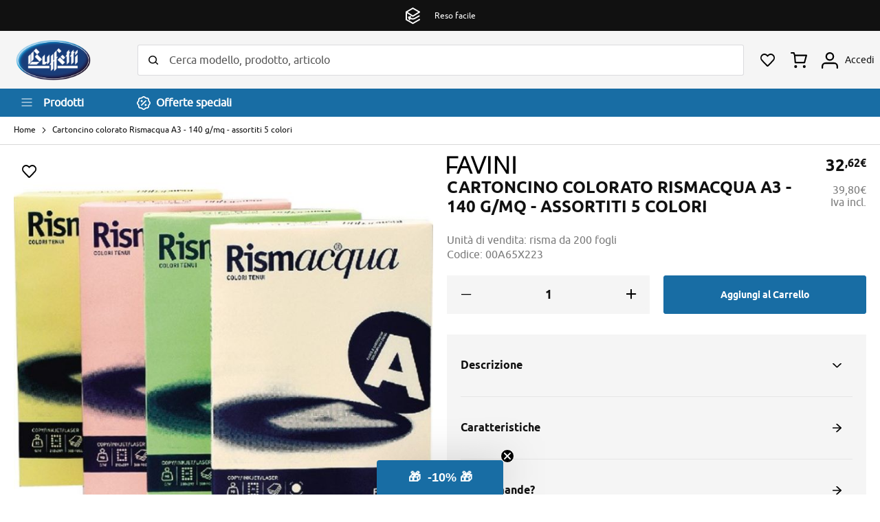

--- FILE ---
content_type: text/html; charset=UTF-8
request_url: https://buffetti.it/cartoncino-colorato-rismacqua-a3-140-g-mq-assortiti-5-colori.html
body_size: 23816
content:
<!doctype html>
<html lang="it">
    <head prefix="og: http://ogp.me/ns# fb: http://ogp.me/ns/fb# product: http://ogp.me/ns/product#">
        <script>
    var LOCALE = 'it\u002DIT';
    var BASE_URL = 'https\u003A\u002F\u002Fbuffetti.it\u002F';
    var require = {
        'baseUrl': 'https\u003A\u002F\u002Fbuffetti.it\u002Fstatic\u002Fversion1753712671\u002Ffrontend\u002FBuffetti\u002Fbuffetti_update\u002Fit_IT'
    };</script>        <meta charset="utf-8"/>
<meta name="title" content="Cartoncino colorato Rismacqua A3 - 140 g/mq - assortiti 5 colori"/>
<meta name="description" content="Cartoncino colorato Rismacqua A3 - 140 g/mq - assortiti 5 colori"/>
<meta name="robots" content="INDEX,FOLLOW"/>
<meta name="viewport" content="width=device-width, initial-scale=1"/>
<meta name="format-detection" content="telephone=no"/>
<title>Cartoncino colorato Rismacqua A3 - 140 g/mq - assortiti 5 colori</title>
<link  rel="stylesheet" type="text/css"  media="all" href="https://buffetti.it/static/version1753712671/frontend/Buffetti/buffetti_update/it_IT/mage/calendar.css" />
<link  rel="stylesheet" type="text/css"  media="all" href="https://buffetti.it/static/version1753712671/frontend/Buffetti/buffetti_update/it_IT/css/styles-m.css" />
<link  rel="stylesheet" type="text/css"  media="all" href="https://buffetti.it/static/version1753712671/frontend/Buffetti/buffetti_update/it_IT/css/videojs/video-js.css" />
<link  rel="stylesheet" type="text/css"  media="all" href="https://buffetti.it/static/version1753712671/frontend/Buffetti/buffetti_update/it_IT/Amasty_Base/vendor/slick/amslick.min.css" />
<link  rel="stylesheet" type="text/css"  media="all" href="https://buffetti.it/static/version1753712671/frontend/Buffetti/buffetti_update/it_IT/Amasty_Label/vendor/tooltipster/css/tooltipster.min.css" />
<link  rel="stylesheet" type="text/css"  media="all" href="https://buffetti.it/static/version1753712671/frontend/Buffetti/buffetti_update/it_IT/Amasty_ShopbyBase/css/swiper.min.css" />
<link  rel="stylesheet" type="text/css"  media="all" href="https://buffetti.it/static/version1753712671/frontend/Buffetti/buffetti_update/it_IT/Amasty_Storelocator/vendor/chosen/chosen.min.css" />
<link  rel="stylesheet" type="text/css"  media="all" href="https://buffetti.it/static/version1753712671/frontend/Buffetti/buffetti_update/it_IT/Clerk_Clerk/css/powerstep.css" />
<link  rel="stylesheet" type="text/css"  media="all" href="https://buffetti.it/static/version1753712671/frontend/Buffetti/buffetti_update/it_IT/Buffetti_FloatingLabels/css/source/floating_labels.css" />
<link  rel="stylesheet" type="text/css"  media="all" href="https://buffetti.it/static/version1753712671/frontend/Buffetti/buffetti_update/it_IT/IPlusService_XPay/css/nexi-xpay.css" />
<link  rel="stylesheet" type="text/css"  media="all" href="https://buffetti.it/static/version1753712671/frontend/Buffetti/buffetti_update/it_IT/mage/gallery/gallery.css" />
<link  rel="stylesheet" type="text/css"  media="all" href="https://buffetti.it/static/version1753712671/frontend/Buffetti/buffetti_update/it_IT/Buffetti_ExtDetails/css/social.css" />
<link  rel="stylesheet" type="text/css"  media="all" href="https://buffetti.it/static/version1753712671/frontend/Buffetti/buffetti_update/it_IT/Nwdthemes_Revslider/public/assets/css/rs6.min.css" />
<link  rel="stylesheet" type="text/css"  media="screen and (min-width: 768px)" href="https://buffetti.it/static/version1753712671/frontend/Buffetti/buffetti_update/it_IT/css/styles-l.css" />
<link  rel="stylesheet" type="text/css"  media="print" href="https://buffetti.it/static/version1753712671/frontend/Buffetti/buffetti_update/it_IT/css/print.css" />
<script  type="text/javascript"  src="https://buffetti.it/static/version1753712671/frontend/Buffetti/buffetti_update/it_IT/requirejs/require.js"></script>
<script  type="text/javascript"  src="https://buffetti.it/static/version1753712671/frontend/Buffetti/buffetti_update/it_IT/mage/requirejs/mixins.js"></script>
<script  type="text/javascript"  src="https://buffetti.it/static/version1753712671/frontend/Buffetti/buffetti_update/it_IT/requirejs-config.js"></script>
<script  type="text/javascript"  src="https://buffetti.it/static/version1753712671/frontend/Buffetti/buffetti_update/it_IT/js/buffetti_evo.js"></script>
<script  type="text/javascript"  src="https://buffetti.it/static/version1753712671/frontend/Buffetti/buffetti_update/it_IT/js/menu_update.js"></script>
<script  type="text/javascript"  src="https://buffetti.it/static/version1753712671/frontend/Buffetti/buffetti_update/it_IT/IPlusService_XPay/js/pagodil-sticker.min.js"></script>
<link rel="preload" as="font" crossorigin="anonymous" href="https://buffetti.it/static/version1753712671/frontend/Buffetti/buffetti_update/it_IT/fonts/opensans/light/opensans-300.woff2" />
<link rel="preload" as="font" crossorigin="anonymous" href="https://buffetti.it/static/version1753712671/frontend/Buffetti/buffetti_update/it_IT/fonts/opensans/regular/opensans-400.woff2" />
<link rel="preload" as="font" crossorigin="anonymous" href="https://buffetti.it/static/version1753712671/frontend/Buffetti/buffetti_update/it_IT/fonts/opensans/semibold/opensans-600.woff2" />
<link rel="preload" as="font" crossorigin="anonymous" href="https://buffetti.it/static/version1753712671/frontend/Buffetti/buffetti_update/it_IT/fonts/opensans/bold/opensans-700.woff2" />
<link rel="preload" as="font" crossorigin="anonymous" href="https://buffetti.it/static/version1753712671/frontend/Buffetti/buffetti_update/it_IT/fonts/Luma-Icons.woff2" />
<link rel="preload" as="font" crossorigin="anonymous" href="https://buffetti.it/static/version1753712671/frontend/Buffetti/buffetti_update/it_IT/fonts/ubuntu/ubuntu-regular-webfont.woff2" />
<link  rel="canonical" href="https://buffetti.it/cartoncino-colorato-rismacqua-a3-140-g-mq-assortiti-5-colori.html" />
<link  rel="icon" type="image/x-icon" href="https://buffetti.it/media/favicon/default/favicon_buffetti.png" />
<link  rel="shortcut icon" type="image/x-icon" href="https://buffetti.it/media/favicon/default/favicon_buffetti.png" />
<meta name="google-site-verification" content="UuX-l0HHUGyS1iU69ubkXo-qdydT2FNY9e7fOea1F7U" />
<script type="text/javascript" src="https://contattaim01.buffetti.it/webchat/ec.js" defer></script>
<style>#ellyChatFade {display:none}</style>
            <script>
        window.dataLayer = window.dataLayer || [];
    </script>
            <!-- Google Tag Manager -->
<script>(function(w,d,s,l,i){w[l]=w[l]||[];w[l].push({'gtm.start':
new Date().getTime(),event:'gtm.js'});var f=d.getElementsByTagName(s)[0],
j=d.createElement(s),dl=l!='dataLayer'?'&l='+l:'';j.async=true;j.src=
'https://www.googletagmanager.com/gtm.js?id='+i+dl;f.parentNode.insertBefore(j,f);
})(window,document,'script','dataLayer','GTM-KP9NKKX');</script>
<!-- End Google Tag Manager -->    <!-- BEGIN GOOGLE ANALYTICS CODE -->
<script type="text/x-magento-init">
{
    "*": {
        "Magento_GoogleAnalytics/js/google-analytics": {
            "isCookieRestrictionModeEnabled": 0,
            "currentWebsite": 1,
            "cookieName": "user_allowed_save_cookie",
            "ordersTrackingData": [],
            "pageTrackingData": {"optPageUrl":"","isAnonymizedIpActive":true,"accountId":"UA-15867504-11"}        }
    }
}
</script>
<!-- END GOOGLE ANALYTICS CODE -->
    <script type="text/x-magento-init">
        {
            "*": {
                "Magento_PageCache/js/form-key-provider": {
                    "isPaginationCacheEnabled":
                        0                }
            }
        }
    </script>
<script type="text/x-magento-init">
{
    "body": {
        "magepow/ajaxcompare" : {
            "popupTTL"       : "10",
            "showLoader"     : "0"        
        }
    }
}
</script>
<meta property="og:type" content="product" />
<meta property="og:title"
      content="Cartoncino&#x20;colorato&#x20;Rismacqua&#x20;A3&#x20;-&#x20;140&#x20;g&#x2F;mq&#x20;-&#x20;assortiti&#x20;5&#x20;colori" />
<meta property="og:image"
      content="https://buffetti.it/media/catalog/product/cache/fc44c50f62ce2dbc56c42d88fca4c7a6/2/0/20337_20337_643263S1_4446.jpg" />
<meta property="og:description"
      content="" />
<meta property="og:url" content="https://buffetti.it/cartoncino-colorato-rismacqua-a3-140-g-mq-assortiti-5-colori.html" />
    <meta property="product:price:amount" content="39.796401"/>
    <meta property="product:price:currency"
      content="EUR"/>
<meta name="generator" content="Powered by Slider Revolution 6.5.3.3 - responsive, Mobile-Friendly Slider Plugin with comfortable drag and drop interface." />
<script type="text/javascript">define("setREVStartSize",function(){return function(t){window.RSIW=void 0===window.RSIW?window.innerWidth:window.RSIW,window.RSIH=void 0===window.RSIH?window.innerHeight:window.RSIH;try{var h=0===(h=document.getElementById(t.c).parentNode.offsetWidth)||isNaN(h)?window.RSIW:h;if(t.tabw=void 0===t.tabw?0:parseInt(t.tabw),t.thumbw=void 0===t.thumbw?0:parseInt(t.thumbw),t.tabh=void 0===t.tabh?0:parseInt(t.tabh),t.thumbh=void 0===t.thumbh?0:parseInt(t.thumbh),t.tabhide=void 0===t.tabhide?0:parseInt(t.tabhide),t.thumbhide=void 0===t.thumbhide?0:parseInt(t.thumbhide),t.mh=void 0===t.mh||""==t.mh||"auto"===t.mh?0:parseInt(t.mh,0),"fullscreen"===t.layout||"fullscreen"===t.l)w=Math.max(t.mh,window.RSIH);else{for(var e in t.gw=Array.isArray(t.gw)?t.gw:[t.gw],t.rl)void 0!==t.gw[e]&&0!==t.gw[e]||(t.gw[e]=t.gw[e-1]);for(var e in t.gh=void 0===t.el||""===t.el||Array.isArray(t.el)&&0==t.el.length?t.gh:t.el,t.gh=Array.isArray(t.gh)?t.gh:[t.gh],t.rl)void 0!==t.gh[e]&&0!==t.gh[e]||(t.gh[e]=t.gh[e-1]);var i,n=new Array(t.rl.length),r=0;for(e in t.tabw=t.tabhide>=h?0:t.tabw,t.thumbw=t.thumbhide>=h?0:t.thumbw,t.tabh=t.tabhide>=h?0:t.tabh,t.thumbh=t.thumbhide>=h?0:t.thumbh,t.rl)n[e]=t.rl[e]<window.RSIW?0:t.rl[e];for(e in i=n[0],n)i>n[e]&&0<n[e]&&(i=n[e],r=e);var h=h>t.gw[r]+t.tabw+t.thumbw?1:(h-(t.tabw+t.thumbw))/t.gw[r],w=t.gh[r]*h+(t.tabh+t.thumbh)}void 0===window.rs_init_css&&(window.rs_init_css=document.head.appendChild(document.createElement("style"))),document.getElementById(t.c).height=w+"px",window.rs_init_css.innerHTML+="#"+t.c+"_wrapper { height: "+w+"px }"}catch(t){console.log("Failure at Presize of Slider:"+t)}}});</script>
    </head>
    <body data-container="body"
          data-mage-init='{"loaderAjax": {}, "loader": { "icon": "https://buffetti.it/static/version1753712671/frontend/Buffetti/buffetti_update/it_IT/images/loader-2.gif"}}'
        id="html-body" class="catalog-product-view product-cartoncino-colorato-rismacqua-a3-140-g-mq-assortiti-5-colori page-layout-1column">
            <!-- Google Tag Manager (noscript) -->
<noscript><iframe src="https://www.googletagmanager.com/ns.html?id=GTM-KP9NKKX"
height="0" width="0" style="display:none;visibility:hidden"></iframe></noscript>
<!-- End Google Tag Manager (noscript) -->
<script type="text/x-magento-init">
    {
        "*": {
            "Magento_PageBuilder/js/widget-initializer": {
                "config": {"[data-content-type=\"slider\"][data-appearance=\"default\"]":{"Magento_PageBuilder\/js\/content-type\/slider\/appearance\/default\/widget":false},"[data-content-type=\"map\"]":{"Magento_PageBuilder\/js\/content-type\/map\/appearance\/default\/widget":false},"[data-content-type=\"row\"]":{"Magento_PageBuilder\/js\/content-type\/row\/appearance\/default\/widget":false},"[data-content-type=\"tabs\"]":{"Magento_PageBuilder\/js\/content-type\/tabs\/appearance\/default\/widget":false},"[data-content-type=\"slide\"]":{"Magento_PageBuilder\/js\/content-type\/slide\/appearance\/default\/widget":{"buttonSelector":".pagebuilder-slide-button","showOverlay":"hover","dataRole":"slide"}},"[data-content-type=\"banner\"]":{"Magento_PageBuilder\/js\/content-type\/banner\/appearance\/default\/widget":{"buttonSelector":".pagebuilder-banner-button","showOverlay":"hover","dataRole":"banner"}},"[data-content-type=\"buttons\"]":{"Magento_PageBuilder\/js\/content-type\/buttons\/appearance\/inline\/widget":false},"[data-content-type=\"products\"][data-appearance=\"carousel\"]":{"Magento_PageBuilder\/js\/content-type\/products\/appearance\/carousel\/widget":false}},
                "breakpoints": {"desktop":{"label":"Desktop","stage":true,"default":true,"class":"desktop-switcher","icon":"Magento_PageBuilder::css\/images\/switcher\/switcher-desktop.svg","conditions":{"min-width":"1024px"},"options":{"products":{"default":{"slidesToShow":"5"}}}},"tablet":{"conditions":{"max-width":"1024px","min-width":"768px"},"options":{"products":{"default":{"slidesToShow":"4"},"continuous":{"slidesToShow":"3"}}}},"mobile":{"label":"Mobile","stage":true,"class":"mobile-switcher","icon":"Magento_PageBuilder::css\/images\/switcher\/switcher-mobile.svg","media":"only screen and (max-width: 768px)","conditions":{"max-width":"768px","min-width":"640px"},"options":{"products":{"default":{"slidesToShow":"3"}}}},"mobile-small":{"conditions":{"max-width":"640px"},"options":{"products":{"default":{"slidesToShow":"2"},"continuous":{"slidesToShow":"1"}}}}}            }
        }
    }
</script>

<div class="cookie-status-message" id="cookie-status">
    The store will not work correctly when cookies are disabled.</div>
<script type="text&#x2F;javascript">document.querySelector("#cookie-status").style.display = "none";</script>
<script type="text/x-magento-init">
    {
        "*": {
            "cookieStatus": {}
        }
    }
</script>

<script type="text/x-magento-init">
    {
        "*": {
            "mage/cookies": {
                "expires": null,
                "path": "\u002F",
                "domain": ".buffetti.it",
                "secure": true,
                "lifetime": "3600"
            }
        }
    }
</script>
    <noscript>
        <div class="message global noscript">
            <div class="content">
                <p>
                    <strong>I JavaScript sembrano essere disabilitati nel tuo browser.</strong>
                    <span>
                        Per una migliore esperienza sul nostro sito, assicurati di attivare i javascript nel tuo browser.                    </span>
                </p>
            </div>
        </div>
    </noscript>

<script>
    window.cookiesConfig = window.cookiesConfig || {};
    window.cookiesConfig.secure = true;
</script><script>    require.config({
        map: {
            '*': {
                wysiwygAdapter: 'mage/adminhtml/wysiwyg/tiny_mce/tinymce5Adapter'
            }
        }
    });</script><script>
    require.config({
        paths: {
            googleMaps: 'https\u003A\u002F\u002Fmaps.googleapis.com\u002Fmaps\u002Fapi\u002Fjs\u003Fv\u003D3\u0026key\u003D'
        },
        config: {
            'Magento_PageBuilder/js/utils/map': {
                style: ''
            },
            'Magento_PageBuilder/js/content-type/map/preview': {
                apiKey: '',
                apiKeyErrorMessage: 'You\u0020must\u0020provide\u0020a\u0020valid\u0020\u003Ca\u0020href\u003D\u0027https\u003A\u002F\u002Fbuffetti.it\u002Fadminhtml\u002Fsystem_config\u002Fedit\u002Fsection\u002Fcms\u002F\u0023cms_pagebuilder\u0027\u0020target\u003D\u0027_blank\u0027\u003EGoogle\u0020Maps\u0020API\u0020key\u003C\u002Fa\u003E\u0020to\u0020use\u0020a\u0020map.'
            },
            'Magento_PageBuilder/js/form/element/map': {
                apiKey: '',
                apiKeyErrorMessage: 'You\u0020must\u0020provide\u0020a\u0020valid\u0020\u003Ca\u0020href\u003D\u0027https\u003A\u002F\u002Fbuffetti.it\u002Fadminhtml\u002Fsystem_config\u002Fedit\u002Fsection\u002Fcms\u002F\u0023cms_pagebuilder\u0027\u0020target\u003D\u0027_blank\u0027\u003EGoogle\u0020Maps\u0020API\u0020key\u003C\u002Fa\u003E\u0020to\u0020use\u0020a\u0020map.'
            },
        }
    });
</script>

<script>
    require.config({
        shim: {
            'Magento_PageBuilder/js/utils/map': {
                deps: ['googleMaps']
            }
        }
    });
</script>


<div class="page-wrapper"><div class="top-bar"> <div id="topbar-message-slider" class="topbar-message-slider" data-decoded="true"><div class="slide-message"><span class="ico negozio"></span><span class="message">Consegna sempre gratuita in negozio</span></div><div class="slide-message"><span class="ico reso"></span><span class="message">Reso facile</span></div><div class="slide-message"><span class="ico assistenza"></span><span class="message">Assistenza online</span></div><div class="slide-message"><span class="ico quantita"></span><span class="message">Spedizione gratuita a partire da 49 euro</span></div></div>
<script>
    require([
        'jquery',
        'slick'
    ], function ($) {
        $(document).ready(function () {
            $(".topbar-message-slider").slick({
                infinite: true,
                slidesToShow: 1,
                slidesToScroll: 1,
                arrows: false,
                autoplay: true,
                autoplaySpeed: 6000
            })
        })
    });
</script>
</div><header class="page-header"><div class="header content"><div class="header-left"><a
    class="logo"
    href="https://buffetti.it/"
    title="Buffetti&#x20;Shop&#x3A;&#x20;Forniture&#x20;Ufficio,&#x20;Cartucce&#x20;e&#x20;Toner,&#x20;Arredo&#x20;e&#x20;Cancelleria"
    aria-label="store logo">
    <img src="https://buffetti.it/static/version1753712671/frontend/Buffetti/buffetti_update/it_IT/images/logo.png"
         title="Buffetti&#x20;Shop&#x3A;&#x20;Forniture&#x20;Ufficio,&#x20;Cartucce&#x20;e&#x20;Toner,&#x20;Arredo&#x20;e&#x20;Cancelleria"
         alt="Buffetti&#x20;Shop&#x3A;&#x20;Forniture&#x20;Ufficio,&#x20;Cartucce&#x20;e&#x20;Toner,&#x20;Arredo&#x20;e&#x20;Cancelleria"
            width="68"            height="83"    />
</a>
</div><div class="header-center"><div class="block block-search">
    <div class="block block-title"><strong>Cerca</strong></div>
    <div class="block block-content">
        <form class="form minisearch" id="search_mini_form"
              action="https://buffetti.it/catalogsearch/result/" method="get">
                        <div class="field search">
                <label class="label" for="search" data-role="minisearch-label">
                    <span>Cerca</span>
                </label>
                <div class="control">
                    <input id="search"
                           data-mage-init='{
                            "quickSearch": {
                                "formSelector": "#search_mini_form",
                                "url": "https://buffetti.it/consumabili/ajax/suggest/",
                                "destinationSelector": "#search_autocomplete",
                                "minSearchLength": "3"
                            }
                        }'
                           type="text"
                           name="q"
                           value=""
                           placeholder="Cerca&#x20;modello,&#x20;prodotto,&#x20;articolo"
                           class="input-text"
                           maxlength="128"
                           role="combobox"
                           aria-haspopup="false"
                           aria-autocomplete="both"
                           autocomplete="off"
                           aria-expanded="false"/>
                    <div id="search_autocomplete" class="search-autocomplete"></div>
                    <div class="nested">
    <a class="action advanced" href="https://buffetti.it/catalogsearch/advanced/" data-action="advanced-search">
        Ricerca avanzata    </a>
</div>
                </div>
            </div>
            <div class="actions">
                <button type="submit"
                        title="Cerca"
                        class="action search"
                        aria-label="Search"
                >
                    <span>Cerca</span>
                </button>
            </div>
        </form>
    </div>
</div>
</div><div class="header-right"><ul class="header links"><li class="link wishlist trigger-account-wishlist" data-bind="scope: 'wishlist'">
    <a href="#"><span class="link-label">I miei preferiti</span>
        <!-- ko if: wishlist().counter -->
        <span data-bind="text: wishlist().items.length" class="counter qty"></span>
        <!-- /ko -->
    </a>
</li>
<script type="text/x-magento-init">
    {
        "*": {
            "Magento_Ui/js/core/app": {
                "components": {
                    "wishlist": {
                        "component": "Magento_Wishlist/js/view/wishlist"
                    }
                }
            }
        }
    }

</script>
</ul>
<div data-block="minicart" class="minicart-wrapper">
    <a class="action showcart" href="https://buffetti.it/checkout/cart/"
       data-bind="scope: 'minicart_content'">
        <span class="text">Carrello</span>
        <span class="counter qty empty"
              data-bind="css: { empty: !!getCartParam('summary_count') == false && !isLoading() },
               blockLoader: isLoading">
            <span class="counter-number">
                <!-- ko if: getCartParam('summary_count') -->
                <!-- ko text: getCartParam('summary_count').toLocaleString(window.LOCALE) --><!-- /ko -->
                <!-- /ko -->
            </span>
            <span class="counter-label">
            <!-- ko if: getCartParam('summary_count') -->
                <!-- ko text: getCartParam('summary_count').toLocaleString(window.LOCALE) --><!-- /ko -->
                <!-- ko i18n: 'items' --><!-- /ko -->
            <!-- /ko -->
            </span>
        </span>
    </a>
                    <script>            require(['jquery'], function ($) {
                $('a.action.showcart').on('click', function() {
                    $(document.body).trigger('processStart');
                });
            });</script>        <script>window.checkout = {"shoppingCartUrl":"https:\/\/buffetti.it\/checkout\/cart\/","checkoutUrl":"https:\/\/buffetti.it\/checkout\/","updateItemQtyUrl":"https:\/\/buffetti.it\/checkout\/sidebar\/updateItemQty\/","removeItemUrl":"https:\/\/buffetti.it\/checkout\/sidebar\/removeItem\/","imageTemplate":"Magento_Catalog\/product\/image_with_borders","baseUrl":"https:\/\/buffetti.it\/","minicartMaxItemsVisible":2,"websiteId":"1","maxItemsToDisplay":20,"storeId":"1","storeGroupId":"1","customerLoginUrl":"https:\/\/buffetti.it\/customer\/account\/login\/referer\/aHR0cHM6Ly9idWZmZXR0aS5pdC9jYXJ0b25jaW5vLWNvbG9yYXRvLXJpc21hY3F1YS1hMy0xNDAtZy1tcS1hc3NvcnRpdGktNS1jb2xvcmkuaHRtbA~~\/","isRedirectRequired":false,"autocomplete":"off","captcha":{"user_login":{"isCaseSensitive":false,"imageHeight":50,"imageSrc":"","refreshUrl":"https:\/\/buffetti.it\/captcha\/refresh\/","isRequired":false,"timestamp":1769192522}}}</script>    <script type="text/x-magento-init">
    {
        "[data-block='minicart']": {
            "Magento_Ui/js/core/app": {"components":{"minicart_content":{"children":{"subtotal.container":{"children":{"subtotal":{"children":{"subtotal.totals":{"config":{"display_cart_subtotal_incl_tax":0,"display_cart_subtotal_excl_tax":1,"template":"Magento_Tax\/checkout\/minicart\/subtotal\/totals"},"children":{"subtotal.totals.msrp":{"component":"Magento_Msrp\/js\/view\/checkout\/minicart\/subtotal\/totals","config":{"displayArea":"minicart-subtotal-hidden","template":"Magento_Msrp\/checkout\/minicart\/subtotal\/totals"}}},"component":"Magento_Tax\/js\/view\/checkout\/minicart\/subtotal\/totals"}},"component":"uiComponent","config":{"template":"Magento_Checkout\/minicart\/subtotal"}}},"component":"uiComponent","config":{"displayArea":"subtotalContainer"}},"item.renderer":{"component":"Magento_Checkout\/js\/view\/cart-item-renderer","config":{"displayArea":"defaultRenderer","template":"Magento_Checkout\/minicart\/item\/default"},"children":{"item.image":{"component":"Magento_Catalog\/js\/view\/image","config":{"template":"Magento_Catalog\/product\/image","displayArea":"itemImage"}},"checkout.cart.item.price.sidebar":{"component":"uiComponent","config":{"template":"Magento_Checkout\/minicart\/item\/price","displayArea":"priceSidebar"}}}},"extra_info":{"component":"uiComponent","config":{"displayArea":"extraInfo"}},"promotion":{"component":"uiComponent","config":{"displayArea":"promotion"}}},"config":{"itemRenderer":{"default":"defaultRenderer","simple":"defaultRenderer","virtual":"defaultRenderer"},"template":"Magento_Checkout\/minicart\/content"},"component":"Magento_Checkout\/js\/view\/minicart"}},"types":[]}        },
        "*": {
            "Magento_Ui/js/block-loader": "https\u003A\u002F\u002Fbuffetti.it\u002Fstatic\u002Fversion1753712671\u002Ffrontend\u002FBuffetti\u002Fbuffetti_update\u002Fit_IT\u002Fimages\u002Floader\u002D1.gif"
        }
    }
    </script>
</div>
<ul class="custom-links"><li class="link account"><a href="#" class="trigger-login"><span class="link-label">
            Accedi</span>
       
</a></li>
<li class="link coupon"><a href="#" class="trigger-account-coupon"><span class="link-label">Coupon</span></a></li>

</ul>    <div class="login-container"><div class="block block-customer-login">
        <div class="block-title" id="block-customer-login-heading-container" style="display: none;">
        <strong id="block-customer-login-heading"></strong>
    </div>
    <div class="block-content" aria-labelledby="block-customer-login-heading">
        <form class="form form-login"
              action="https://buffetti.it/customer/account/loginPost/"
              method="post"
              id="login-form"
              data-mage-init='{"validation":{}}'>
            <input type="hidden" name="uenc" value="" id="login-uenc"/>
            <input name="form_key" type="hidden" value="FTvKxQRiaOWaDqPn" />            <fieldset class="fieldset login" data-hasrequired="* Campi obbligatori">
                <div class="field with-icon email required">
                    <label class="label" for="email"><span>Email</span></label>
                    <div class="control">
                        <input name="login[username]" value=""
                             autocomplete="off"                               id="email" type="email" class="input-text"
                               title="Email"
                               data-mage-init='{"mage/trim-input":{}}'
                               data-validate="{required:true, 'validate-email':true}">
                    </div>
                </div>
                <div class="field with-icon password required">
                    <label for="pass" class="label"><span>Password</span></label>
                    <div class="control">
                        <input name="login[password]" type="password"
                             autocomplete="off"                               class="input-text" id="pass"
                               title="Password"
                               data-validate="{required:true}">
                    </div>
                </div>
                                <div class="actions-toolbar">
                    <div class="primary"><button type="submit" class="action login primary" name="send" id="send2"><span>Accedi</span></button></div>
                    <div class="secondary"><a class="action remind" href="https://buffetti.it/customer/account/forgotpassword/"><span>Hai dimenticato la password?</span></a></div>
                </div>
            </fieldset>
        </form>
    </div>
    <script type="text/x-magento-init">
        {
            "*": {
                "Magento_Customer/js/block-submit-on-send": {
                    "formId": "login-form"
                }
            }
        }
    </script>
</div>
<div class="block block-new-customer">
        <span id="block-new-customer-heading" role="heading" aria-level="2">Sei un nuovo cliente?</span><a href="https://buffetti.it/customer/account/create/" class="action create primary"><span>Crea un Account</span></a>
</div>
</div><script type="text/javascript">
    require([
        "jquery",
        "Magento_Ui/js/modal/modal",
        "mage/url"
    ],function($, modal, urlBuilder) {

        let loginOptions = {
            type: 'slide',
            modalClass: 'buffetti-login',
            buttons: []
        };
        let accountOptions = {
            type: 'slide',
            modalClass: 'buffetti-my-account',
            buttons: []
        }

        let loginContainer = $('.login-container');
        let accountContainer = $('.my-account-container');

        if (loginContainer.length > 0) {
            modal(loginOptions, loginContainer);
            $(".trigger-login").click(function() {
                $('.login-container').modal('openModal');
            });
            $(".trigger-account-coupon").click(function() {
                $('.login-container').modal('openModal');
            });
            $(".trigger-account-wishlist").click(function() {
                $('.login-container').modal('openModal');
            });
        }
        if (accountContainer.length > 0) {
            modal(accountOptions, accountContainer);
            $(".trigger-login").click(function() {
                $('.my-account-container').modal('openModal');
            });
            $(".trigger-account-coupon").click(function() {
                let redirectCouponUrl = urlBuilder.build('coupon/listing');
                window.location.href = redirectCouponUrl;
            });
            $(".trigger-account-wishlist").click(function() {
                let redirectWishlistUrl = urlBuilder.build('wishlist');
                window.location.href = redirectWishlistUrl;
            });
        }
    });
</script>
</div></div><div class="header-bar"><div class="header-bar-content"><div class="toggle-nav-container">
    <span data-action="toggle-nav" class="action nav-toggle"><span>Toggle Nav</span></span>
    <span class="text">Prodotti</span>
</div><a href="https://buffetti.it/offerte-speciali.html/" class="special-offers-link"><span>Offerte speciali</span></a></div></div><script type="application/javascript" async
 src="https://static.klaviyo.com/onsite/js/klaviyo.js?company_id=XsSJjY"></script>

    <script type="text/x-magento-init">
        {
            "*": {
                "KlaviyoCustomerData": {}
            }
        }
    </script>
</header>    <div class="sections nav-sections">
                <div class="section-items nav-sections-items"
             data-mage-init='{"tabs":{"openedState":"active"}}'>
                            
                <div class="mobile-menu-header">
                    <div class="mobile-header-logo">
    <div class="logo"></div>
    <span class="action-close"></span>
</div>
<div class="mobile-header-search">
    <div class="block block-mobile-search">
    <div class="block block-content">
        <form class="form mobile-search" id="search_mobile_form"
              action="https://buffetti.it/catalogsearch/result/" method="get">
            <div class="field mobile-search">
                <div class="control">
                    <input id="mobile_search"
                                                    data-mage-init='{"quickSearch":{
                                    "formSelector":"#search_mobile_form",
                                    "url":"https://buffetti.it/consumabili/ajax/suggest/",
                                    "destinationSelector":"#mobile_search_autocomplete",
                                    "minSearchLength":"3"}
                               }'
                                                   type="text"
                           name="q"
                           value=""
                           placeholder="Cerca&#x20;modello,&#x20;prodotto,&#x20;articolo"
                           class="input-text"
                           maxlength="128"
                           role="combobox"
                           aria-haspopup="false"
                           aria-autocomplete="both"
                           autocomplete="off"
                           aria-expanded="false"/>
                    <div id="mobile_search_autocomplete" class="search-autocomplete"></div>
                                    </div>
                <div class="actions">
                    <button type="submit"
                            title="Cerca"
                            class="action search"
                            aria-label="Search"
                    >
                        <span>Cerca</span>
                    </button>
                </div>
            </div>
        </form>
    </div>
</div>
</div>
<div class="mobile-header-toolbar">
    <div class="link wishlist" data-bind="scope: 'wishlist'">
        <a class="action wishlitshow"  href="/wishlist/">
            <span class="link-label">Preferito</span>
            <!-- ko if: wishlist().counter -->
            <span data-bind="text: wishlist().items.length" class="counter qty"></span>
            <!-- /ko -->
        </a>
    </div>
    <div class="link minicart-wrapper">
        <a class="action showcart" href="/checkout/cart/" data-bind="scope: 'minicart_content'">
            <span class="text">Carrello</span>
            <span class="counter qty empty" data-bind="css: { empty: !!getCartParam('summary_count') == false &amp;&amp; !isLoading() },
                   blockLoader: isLoading">
                <span class="counter-number"><!-- ko text: getCartParam('summary_count') --><!-- /ko --></span>
                <span class="counter-label">
                <!-- ko if: getCartParam('summary_count') --><!-- /ko -->
                </span>
            </span>
        </a>
    </div>
    <div class="link account">
        <a href="#" class="trigger-login">
            <span class="link-label">Profilo</span>
        </a>
    </div>
    <div class="link coupon">
        <a href="#">
            <span class="link-label">Coupon</span>
        </a>
    </div>
</div>


<script>
/* CLOSING MENU ACTION */

require([
    'jquery'], function ($) {

    $(document).ready(function () {
        $('.action-close').click(function () {
            $('html').hasClass("nav-before-open nav-open");
            $('html').removeClass("nav-before-open nav-open");

        });
    });

});

</script>
                </div>

                <div class="section-item-content nav-sections-item-content"
                     id="store.menu"
                     data-role="content">
                    <div class="action-close-wrapper">
    <span class="action-close"></span>
</div>
<nav class="navigation" data-action="navigation">
    <ul data-mage-init='{"menu":{"responsive":false, "expanded":true, "position":{"my":"left top","at":"left bottom"}}}'>
        <li class="nav-level category-item ui-menu-item " data-modal-id="54649" data-level-id="2" data-cat-url="https://buffetti.it/software" ><a href="https://buffetti.it/software"><span>Software</span></a><li class="level0 nav-1 category-item first level-top parent ui-menu-item " data-modal-id="57688" data-level-id="0" role="presentation"><a href="#" class="level-top ui-corner-all" id="ui-id-3" tabindex="-1" role="menuitem"><span>Servizi digitali</span></a><li class="level0 nav-2 category-item first level-top parent ui-menu-item " data-modal-id="56321" data-level-id="0" role="presentation"><a href="#" class="level-top ui-corner-all" id="ui-id-4" tabindex="-1" role="menuitem"><span>Prodotti per l'ufficio</span></a><li class="level0 nav-3 category-item first level-top parent ui-menu-item " data-modal-id="57231" data-level-id="0" role="presentation"><a href="#" class="level-top ui-corner-all" id="ui-id-5" tabindex="-1" role="menuitem"><span>Prodotti per la scuola</span></a><li class="nav-level category-item ui-menu-item " data-modal-id="34562" data-level-id="2" data-cat-url="https://buffetti.it/toner-e-cartucce.html" ><a href="https://buffetti.it/toner-e-cartucce.html"><span>Toner e cartucce</span></a><li class="level0 nav-4 category-item first level-top parent ui-menu-item " data-modal-id="54930" data-level-id="0" role="presentation"><a href="#" class="level-top ui-corner-all" id="ui-id-7" tabindex="-1" role="menuitem"><span>Sedie e arredo ufficio</span></a><li class="level0 nav-5 category-item first level-top parent ui-menu-item " data-modal-id="57345" data-level-id="0" role="presentation"><a href="#" class="level-top ui-corner-all" id="ui-id-8" tabindex="-1" role="menuitem"><span>Offerte speciali</span></a>    </ul>
</nav>
                </div>
                    </div>
    </div>
<div class="breadcrumbs"></div>
<script type="text/x-magento-init">
    {
        ".breadcrumbs": {
            "breadcrumbs": {"categoryUrlSuffix":".html","useCategoryPathInUrl":0,"product":"Cartoncino colorato Rismacqua A3 - 140 g\/mq - assortiti 5 colori"}        }
    }
</script>
<main id="maincontent" class="page-main"><a id="contentarea" tabindex="-1"></a>
<div class="page messages"><div data-placeholder="messages"></div>
<div data-bind="scope: 'messages'">
    <!-- ko if: cookieMessages && cookieMessages.length > 0 -->
    <div aria-atomic="true" role="alert" data-bind="foreach: { data: cookieMessages, as: 'message' }" class="messages">
        <div data-bind="attr: {
            class: 'message-' + message.type + ' ' + message.type + ' message',
            'data-ui-id': 'message-' + message.type
        }">
            <div data-bind="html: $parent.prepareMessageForHtml(message.text)"></div>
        </div>
    </div>
    <!-- /ko -->

    <!-- ko if: messages().messages && messages().messages.length > 0 -->
    <div aria-atomic="true" role="alert" class="messages" data-bind="foreach: {
        data: messages().messages, as: 'message'
    }">
        <div data-bind="attr: {
            class: 'message-' + message.type + ' ' + message.type + ' message',
            'data-ui-id': 'message-' + message.type
        }">
            <div data-bind="html: $parent.prepareMessageForHtml(message.text)"></div>
        </div>
    </div>
    <!-- /ko -->
</div>
<script type="text/x-magento-init">
    {
        "*": {
            "Magento_Ui/js/core/app": {
                "components": {
                        "messages": {
                            "component": "Magento_Theme/js/view/messages"
                        }
                    }
                }
            }
    }
</script>
</div><div class="columns"><div class="column main"><form data-product-sku="00A65X223"
      action="https://buffetti.it/checkout/cart/add/uenc/aHR0cHM6Ly9idWZmZXR0aS5pdC9jYXJ0b25jaW5vLWNvbG9yYXRvLXJpc21hY3F1YS1hMy0xNDAtZy1tcS1hc3NvcnRpdGktNS1jb2xvcmkuaHRtbA~~/product/4446/" method="post"
      id="product_addtocart_form">
    <div class="media-product-info-container"><div class="product media">    <a href="#"
       class="action towishlist"
       data-post='{"action":"https:\/\/buffetti.it\/wishlist\/index\/add\/","data":{"product":4446,"uenc":"aHR0cHM6Ly9idWZmZXR0aS5pdC9jYXJ0b25jaW5vLWNvbG9yYXRvLXJpc21hY3F1YS1hMy0xNDAtZy1tcS1hc3NvcnRpdGktNS1jb2xvcmkuaHRtbA~~"}}'
       data-action="add-to-wishlist"><span>Aggiungi alla lista desideri</span></a>
<script type="text/x-magento-init">
    {
        "body": {
            "addToWishlist": {"productType":"simple","amgiftcardInfo":"[id^=am_giftcard]"}        }
    }
</script>
<a id="gallery-prev-area" tabindex="-1"></a>
<div class="action-skip-wrapper"><a class="action skip gallery-next-area"
   href="#gallery-next-area">
    <span>
        Vai alla fine della galleria di immagini    </span>
</a>
</div>

<div class="gallery-placeholder _block-content-loading" data-gallery-role="gallery-placeholder">
    <img
        alt="main product photo"
        class="gallery-placeholder__image"
        src="https://buffetti.it/media/catalog/product/cache/895042ac49a6141fad34b856d5844d12/2/0/20337_20337_643263S1_4446.jpg"
    />
</div>

<script type="text/x-magento-init">
    {
        "[data-gallery-role=gallery-placeholder]": {
            "mage/gallery/gallery": {
                "mixins":["magnifier/magnify"],
                "magnifierOpts": {"fullscreenzoom":"20","top":"","left":"","width":"","height":"","eventType":"hover","enabled":false,"mode":"outside"},
                "data": [{"thumb":"https:\/\/buffetti.it\/media\/catalog\/product\/cache\/324000bbc326f73b8fd7896c74fc8171\/2\/0\/20337_20337_643263S1_4446.jpg","img":"https:\/\/buffetti.it\/media\/catalog\/product\/cache\/895042ac49a6141fad34b856d5844d12\/2\/0\/20337_20337_643263S1_4446.jpg","full":"https:\/\/buffetti.it\/media\/catalog\/product\/cache\/9bd57bb1cfc61b75025a3d20f408036d\/2\/0\/20337_20337_643263S1_4446.jpg","caption":"Cartoncino colorato Rismacqua A3 - 140 g\/mq - assortiti 5 colori","position":"2","isMain":true,"type":"image","videoUrl":null}],
                "options": {"nav":"thumbs","loop":true,"keyboard":true,"arrows":true,"allowfullscreen":true,"showCaption":false,"width":700,"thumbwidth":88,"thumbheight":110,"height":700,"transitionduration":500,"transition":"slide","navarrows":true,"navtype":"slides","navdir":"horizontal"},
                "fullscreen": {"nav":"thumbs","loop":true,"navdir":"horizontal","navarrows":false,"navtype":"slides","arrows":true,"showCaption":false,"transitionduration":500,"transition":"slide"},
                 "breakpoints": {"mobile":{"conditions":{"max-width":"767px"},"options":{"options":{"nav":"dots"}}}}            }
        }
    }
</script>
<script type="text/x-magento-init">
    {
        "[data-gallery-role=gallery-placeholder]": {
            "Magento_ProductVideo/js/fotorama-add-video-events": {
                "videoData": [{"mediaType":"image","videoUrl":null,"isBase":true}],
                "videoSettings": [{"playIfBase":"0","showRelated":"0","videoAutoRestart":"0"}],
                "optionsVideoData": []            }
        }
    }
</script>
<div class="action-skip-wrapper"><a class="action skip gallery-prev-area"
   href="#gallery-prev-area">
    <span>
        Vai all&#039;inizio della galleria di immagini    </span>
</a>
</div><a id="gallery-next-area" tabindex="-1"></a>
<div class="media-action-add-to-cart">
<div class="product-add-form">
                    <input type="hidden" name="product" value="4446" />
            <input type="hidden" name="selected_configurable_option" value="" />
            <input type="hidden" name="related_product" id="related-products-field" value="" />
            <input type="hidden" name="item"  value="4446" />
            <input name="form_key" type="hidden" value="FTvKxQRiaOWaDqPn" />                                            
                </div>

<script type="text/x-magento-init">
    {
        "[data-role=priceBox][data-price-box=product-id-4446]": {
            "priceBox": {
                "priceConfig":  {"productId":"4446","priceFormat":{"pattern":"%s\u00a0\u20ac","precision":2,"requiredPrecision":2,"decimalSymbol":",","groupSymbol":".","groupLength":3,"integerRequired":false},"tierPrices":[]}            }
        }
    }
</script>
</div></div><div class="product-info-main"><div class="product-main-info-price-wrapper" data-product-id="4446" id="product-main-info-price-wrapper" data-role="priceBox" data-price-box="product-id-4446">
    <div class="product-main-info-container">
<div class="info-price-discount-label-container" id="info-price-discount-label-container" style="display:none">
    <div id="info-price-discount-label" class="info-price-discount-label">
        <span class="info-price-discount-label-text" id="info-price-discount-label-text">Offerta</span>
    </div>
</div>
<!--custom product logo after title in product page start -->
    <span class="brand-logo">
<img style="width:100px; height:auto;" src="https://buffetti.it/media/brand/38072_38072_SOLO_FAVINI.jpg" alt="38072_38072_SOLO_FAVINI.jpg">
</span>
<!--custom product logo after title in product page end--->
<div class="page-title-wrapper&#x20;product">
    <h1 class="page-title"
                >
        <span class="base" data-ui-id="page-title-wrapper" >Cartoncino colorato Rismacqua A3 - 140 g/mq - assortiti 5 colori</span>    </h1>
    </div>
<div class="category-info">
        <span class="product-variant-color" id="product-variant-color"></span>
    <div class="product-variants-container" id="product-variants-container">
    </div>
</div>

<div class="info-price-left">
                <div class="regular-price-tax-incl discount discount-0" id="regular-price-tax-incl" style="display: none;">
                        <span class="price-int">39</span><span class="price-dec">,80</span><span class="currency">€</span>
        </div>
        <div class="info-price-discount-text" id="info-price-discount-text" style="display: none;">
            <span class="discount-text-prefix">Sconto del </span><span class="discount-text-number">0</span><span class="discount-text-suffix">%</span>
        </div>
                    <div class="product-udv" id="product-udv">
                <span class="text-vat">Unità di vendita:</span>
                <span class="text-vat">risma da 200 fogli</span>
            </div>
                            <div class="product-sku" id="buffetti-product-sku">
        <span class="text-label">Codice:</span>
        <span class="text-val">00A65X223</span>
    </div>
    </div>
                    <div class="product-qty-data-container minimal-qty-info">
            <div class="qty-items current" id="qty-check-4446" data-qty-increment="" data-min-qty="1" data-is-current="1">
                                            </div>
        </div>
    </div>    <div class="product-main-price-container">
<div class="info-price-right">
        <div class="final-price-tax-excl" id="final-price-tax-excl">
        <span class="price-int">32</span><span class="price-dec">,62</span><span class="currency">€</span>
    </div>
        <div class="final-price-tax-incl" id="final-price-tax-incl">
        <span class="price-int">39</span><span class="price-dec">,80</span><span class="currency">€</span>
        <span class="text-vat">Iva incl.</span>
    </div>
</div>
</div></div>

<script text="text/javascript">
  !function(){if(!window.klaviyo){window._klOnsite=window._klOnsite||[];try{window.klaviyo=new Proxy({},{get:function(n,i){return"push"===i?function(){var n;(n=window._klOnsite).push.apply(n,arguments)}:function(){for(var n=arguments.length,o=new Array(n),w=0;w<n;w++)o[w]=arguments[w];var t="function"==typeof o[o.length-1]?o.pop():void 0,e=new Promise((function(n){window._klOnsite.push([i].concat(o,[function(i){t&&t(i),n(i)}]))}));return e}}})}catch(n){window.klaviyo=window.klaviyo||[],window.klaviyo.push=function(){var n;(n=window._klOnsite).push.apply(n,arguments)}}}}();
  require(['domReady!'], function () {
    var klaviyo = window.klaviyo || [];
      klaviyo.push(['track', 'Viewed Product', {"ProductID":"4446","Name":"Cartoncino colorato Rismacqua A3 - 140 g\/mq - assortiti 5 colori","SKU":"00A65X223","URL":"https:\/\/buffetti.it\/cartoncino-colorato-rismacqua-a3-140-g-mq-assortiti-5-colori.html","Price":"32.62","FinalPrice":"32.62","Categories":["Carta e cartoncini tinte tenui Rismacqua","Root Catalog","Default Category","Prodotti per l'ufficio","Cancelleria","Carta, etichette e biglietti da visita","Carta e cartoncini colorati"],"ImageURL":"https:\/\/buffetti.it\/media\/catalog\/product\/cache\/fc44c50f62ce2dbc56c42d88fca4c7a6\/2\/0\/20337_20337_643263S1_4446.jpg"}]);
      klaviyo.push(['trackViewedItem', {"Title":"Cartoncino colorato Rismacqua A3 - 140 g\/mq - assortiti 5 colori","ItemId":"4446","Url":"https:\/\/buffetti.it\/cartoncino-colorato-rismacqua-a3-140-g-mq-assortiti-5-colori.html","Categories":["Carta e cartoncini tinte tenui Rismacqua","Root Catalog","Default Category","Prodotti per l'ufficio","Cancelleria","Carta, etichette e biglietti da visita","Carta e cartoncini colorati"],"Metadata":{"Price":"32.62"},"ImageURL":"https:\/\/buffetti.it\/media\/catalog\/product\/cache\/fc44c50f62ce2dbc56c42d88fca4c7a6\/2\/0\/20337_20337_643263S1_4446.jpg"}]);
  });
</script>


<div data-bind="scope:'widget-pagodil-product-view-4446'">
    <!-- ko template: getTemplate() -->
    <!-- /ko -->
</div>

<script type="text/x-magento-init">
    {
        "*": {
            "Magento_Ui/js/core/app": {"components":{"widget-pagodil-product-view-4446":{"component":"IPlusService_XPay\/js\/view\/product\/product","displayArea":"after_price","config":{"template":"IPlusService_XPay\/product\/view"},"options":{"product_id":"4446","product_type_id":"simple","product_final_price":32.62,"product_final_price_in_cent":"3262","is_widget_visible":false,"is_product_installable":true,"pagodil_min_amount":0,"pagodil_max_amount":10000000000,"pagodil_installments_number":null,"pagodil_logo_kind":"logo_1","pagodil_info_link":"https:\/\/www.pagodil.it\/e-commerce\/come-funziona\/","pagodil_language":"it"}}}}        }
    }
</script>
<div class="product-add-form">
                                                <div class="box-tocart">
        <div class="fieldset">
                        <div class="field qty">
                <span id="decreaseQty" class="action decrease"></span>
                <div class="control" >
                    <input type="number"
                           name="qty"
                           value="1"
                           id="qty"
                           min="1"
                           step="1"
                           class="input-text qty"
                           data-validate="{&quot;required-number&quot;:true,&quot;validate-item-quantity&quot;:{&quot;maxAllowed&quot;:10000}}"
                           />
                    <div for="qty" generated="true" class="mage-error" id="qty-error" style="display: none;">----------</div>
                </div>
                <span id="increaseQty" class="action increase"></span>
            </div>
                        <div class="actions">
                <button type="button"
                        title="Aggiungi&#x20;al&#x20;Carrello"
                        class="action primary tocart"
                        id="product-addtocart-button" disabled>
                    <span>Aggiungi al Carrello</span>
                </button>
                            </div>
        </div>
    </div>
    <script>
        require(['jquery'], function($){
            $( "#product-addtocart-button" ).on( "click", function() {
                $("#qty-error").html("");
                $("#qty-error").hide();
                let currentQtyProductData = $(".product-qty-data-container").first().find(".qty-items.current");
                let qtyInput = $("#qty");
                if (currentQtyProductData.length > 0 && qtyInput.length > 0) {
                    let minQty = currentQtyProductData.first().data("min-qty");
                    if (!minQty) {
                        minQty = 1;
                    }
                    let qtyIncrement = currentQtyProductData.first().data("qty-increment");
                    if (!qtyIncrement) {
                        qtyIncrement = 1;
                    }
                    let currentInputQty = qtyInput.val();
                    if (currentInputQty >= minQty) {
                        if (currentInputQty % qtyIncrement == 0) {
                            $("#product_addtocart_form").submit();
                        } else {
                            $("#qty-error").html("È possibile acquistare questo prodotto solo in quantità di " + qtyIncrement + " per volta." );
                            $("#qty-error").show();
                        }
                    } else {
                        $("#qty-error").html("Il minor numero acquistabile è " + minQty);
                        $("#qty-error").show();
                    }
                } else {
                    $("#qty-error").html("Seleziona una delle varianti prodotto");
                    $("#qty-error").show();
                }
            });
        });
    </script>
    <script type="text/x-magento-init">
        {
            "#qty": {
                "Magento_Catalog/js/qty-counter": {
                    "increaseQtySelector": "#increaseQty",
                    "decreaseQtySelector": "#decreaseQty",
                    "minQty": 1,
                    "qtyIncrements": 1                }
            }
        }
    </script>
<script type="text/x-magento-init">
    {
        "#product_addtocart_form": {
            "Magento_Catalog/js/validate-product": {}
        }
    }
</script>
        
                </div>

<script type="text/x-magento-init">
    {
        "[data-role=priceBox][data-price-box=product-id-4446]": {
            "priceBox": {
                "priceConfig":  {"productId":"4446","priceFormat":{"pattern":"%s\u00a0\u20ac","precision":2,"requiredPrecision":2,"decimalSymbol":",","groupSymbol":".","groupLength":3,"integerRequired":false},"tierPrices":[]}            }
        }
    }
</script>
<div class="product-social-links"><div class="product-addto-links" data-role="add-to-links">
    
<a href="#" data-post='{"action":"https:\/\/buffetti.it\/catalog\/product_compare\/add\/","data":{"product":"4446","uenc":"aHR0cHM6Ly9idWZmZXR0aS5pdC9jYXJ0b25jaW5vLWNvbG9yYXRvLXJpc21hY3F1YS1hMy0xNDAtZy1tcS1hc3NvcnRpdGktNS1jb2xvcmkuaHRtbA~~"}}'
        data-role="add-to-links"
        class="action tocompare"><span>Aggiungi al confronto</span></a>

</div>
    <a href="https://buffetti.it/sendfriend/product/send/id/4446/"
       class="action mailto friend"><span>Email</span></a>
</div>    




<div class="ampickupmsi-link-wrapper
     "
     data-ampickupmsi-js="link-wrapper">
    </div>

<script type="text/x-magento-init">
    {
        "*": {
            "Magento_Ui/js/core/app": {"components":{"ampickupmsi.locations":{"component":"Amasty_StorePickupWithLocatorMSI\/js\/view\/product\/pickup-locations","template":"Amasty_StorePickupWithLocatorMSI\/product\/pickup-locations","dataScope":"ampickupmsi.locations","maxLocationsToShowBeforeExpand":"3","storeCode":"default","curbsideLabelEnabled":false,"curbsideLabel":"Curbside Pickup Available"},"ampickupmsi.locations.map":{"component":"Amasty_StorePickupWithLocatorMSI\/js\/view\/product\/locations-map","template":"Amasty_StorePickupWithLocatorMSI\/product\/locations-map","dataScope":"ampickupmsi.locations.map"}}}        }
    }
</script>
<div class="product-info-main-extrahint"><!--tier price popup block call-->
<div class="tier-message-container" id="tier-product-message-container" style="display: none;">
    <span class="label">Più acquisti e più risparmi.</span>
    <a href="#"  id="click-header-tier" class="hide-tier-link tier-link">
        Scopri come    </a>
    <div id="tier-price-main-container">
        <div id="tier-price-main-modal-container"></div>
    </div>
</div>
<!--tier price popup block call-->
    <div class="product info detailed">
                <div class="product data items product-accordion" data-mage-init='{"tabs":{"openedState":"active"}}'>
                                             <div id="product-accordion-product-info-description" class="product-accordion-action" ><span id="arrow" class="trigger"></span>
                     Descrizione                </div>
                <div class="panel"
                      aria-labelledby="tab-label-description-title" id="product-accordion-panel-product-info-description" data-role="content">
                     
<div class="product attribute description">
        <div class="value" >Cartoncino colorato Rismacqua A3 - 140 g/mq - assortiti 5 colori</div>
</div>
                 </div>
                                              <div id="product-accordion-product-measures" class="product-accordion-action" style="display: none"><span id="arrow" class="trigger"></span>
                     Misure                </div>
                <div class="panel"
                      aria-labelledby="tab-label-product.measures-title" id="product-accordion-panel-product-measures" data-role="content">
                                      </div>
                                              <div id="product-accordion-faq-tab" class="product-accordion-action" style="display: none"><span id="arrow" class="trigger"></span>
                     FAQs                </div>
                <div class="panel"
                      aria-labelledby="tab-label-faq-title" id="product-accordion-panel-faq-tab" data-role="content">
                                      </div>
                     </div>
        <div class="product data items product-modal" data-mage-init='{"tabs":{"openedState":"active"}}'>
                                            <div style="" class="product-modal-title click-header " id="product-modal-0">
                    <span id="arrow-0" class="trigger"></span>
                    <span id="product-modal-title-0" class="product-info-modal-title" data-elem-name="product.attributes" data-elem-key="0">Caratteristiche</span>
                </div>

                <div class="header-modal-product-modal-0 " style="display:none;"
                     aria-labelledby="tab-label-additional-title" id="additional" data-role="content">
                        <div class="additional-attributes-wrapper table-wrapper">
        <table class="data table additional-attributes" id="product-attribute-specs-table">
            <caption class="table-caption">Caratteristiche</caption>
            <tbody>
                                            <tr>
                    <th class="col label" scope="row">Brand</th>
                    <td class="col data" data-th="Brand">Favini</td>
                </tr>
                                            <tr>
                    <th class="col label" scope="row">Tipologia</th>
                    <td class="col data" data-th="Tipologia">Cartoncini colorati A3</td>
                </tr>
                                            <tr>
                    <th class="col label" scope="row">Formato</th>
                    <td class="col data" data-th="Formato">A3</td>
                </tr>
                                            <tr>
                    <th class="col label" scope="row">Colore</th>
                    <td class="col data" data-th="Colore">assortiti 5 colori (rosso, arancio, giallo, verde, azzurro)</td>
                </tr>
                                            <tr>
                    <th class="col label" scope="row">Peso g/mq</th>
                    <td class="col data" data-th="Peso&#x20;g&#x2F;mq">140</td>
                </tr>
                                            <tr>
                    <th class="col label" scope="row">Grammatura</th>
                    <td class="col data" data-th="Grammatura">140 g</td>
                </tr>
                                            <tr>
                    <th class="col label" scope="row">Tinte</th>
                    <td class="col data" data-th="Tinte">tenui</td>
                </tr>
                                            <tr>
                    <th class="col label" scope="row">Nr. fogli / risma</th>
                    <td class="col data" data-th="Nr.&#x20;fogli&#x20;&#x2F;&#x20;risma">200</td>
                </tr>
                                            <tr>
                    <th class="col label" scope="row">Unità di vendita</th>
                    <td class="col data" data-th="Unit&#xE0;&#x20;di&#x20;vendita">risma da 200 fogli</td>
                </tr>
                                                                                                        </tbody>
        </table>
    </div>
                </div>
                                                                            <div style="" class="product-modal-title click-header " id="product-modal-1">
                    <span id="arrow-1" class="trigger"></span>
                    <span id="product-modal-title-1" class="product-info-modal-title" data-elem-name="contactForm" data-elem-key="1">Hai domande?</span>
                </div>

                <div class="header-modal-product-modal-1 " style="display:none;"
                     aria-labelledby="tab-label-contactForm-title" id="contactForm" data-role="content">
                    <div class="product-contact-form prd-qt-cnt-form">
    <fieldset class="fieldset">
        <div class="field note no-label">
            Lasciaci una nota e ti risponderemo il più presto possibile.        </div>
        <div class="field pr_cnt_name required">
            <label class="label" for="pr_cnt_name"><span>Nome</span></label>
            <div class="control">
                <input name="pr_cnt_name"
                       id="pr_cnt_name"
                       title="Nome"
                       value=""
                       class="input-text"
                       type="text"
                       data-validate="{required:true}"/>
                <div for="pr_cnt_name" generated="true" class="mage-error msg-error" id="pr_cnt_name-error" style="display: none;"></div>
            </div>
        </div>
        <div class="field pr_cnt_email required">
            <label class="label" for="pr_cnt_"><span>Email</span></label>
            <div class="control">
                <input name="pr_cnt_email"
                       id="pr_cnt_email"
                       title="Email"
                       value=""
                       class="input-text"
                       type="email"
                       data-validate="{required:true, 'validate-email':true}"/>
                <div for="pr_cnt_email" generated="true" class="mage-error msg-error" id="pr_cnt_email-error" style="display: none;"></div>
            </div>
        </div>
        <div class="field pr_cnt_telephone">
            <label class="label" for="pr_cnt_telephone"><span>Telefono</span></label>
            <div class="control">
                <input name="pr_cnt_telephone"
                       id="pr_cnt_telephone"
                       title="Numero&#x20;di&#x20;telefono"
                       value=""
                       class="input-text"
                       type="tel" />
                <div for="pr_cnt_telephone" generated="true" class="mage-error msg-error" id="pr_cnt_telephone-error" style="display: none;"></div>
            </div>
        </div>
        <div class="field pr_cnt_comment required">
            <div class="control">
                <textarea name="pr_cnt_comment"
                          id="pr_cnt_comment"
                          title="Come&#x20;possiamo&#x20;aiutarti&#x3F;"
                          placeholder="Come&#x20;possiamo&#x20;aiutarti&#x3F;"
                          class="input-text"
                          cols="5"
                          rows="3"
                          data-validate="{required:true}"
                ></textarea>
                <div for="pr_cnt_comment" generated="true" class="mage-error msg-error" id="pr_cnt_comment-error" style="display: none;"></div>
            </div>
        </div>
        <div class="field pr_cnt_product_name">
            <div class="control">
                <input type="hidden"
                       name="pr_cnt_product_name"
                       value="Cartoncino colorato Rismacqua A3 - 140 g/mq - assortiti 5 colori"
                       title=""
                       id="pr_cnt_product_name"
                       class="input-text">
            </div>
        </div>
        <div class="field pr_cnt_product_sku">
            <div class="control">
                <input type="hidden"
                       name="pr_cnt_product_sku"
                       value="00A65X223"
                       title=""
                       id="pr_cnt_product_sku"
                       class="input-text">
            </div>
        </div>
        <div class="field pr_cnt_product_url">
            <div class="control">
                <input type="hidden"
                       name="pr_cnt_product_url"
                       value="https://buffetti.it/cartoncino-colorato-rismacqua-a3-140-g-mq-assortiti-5-colori.html"
                       title=""
                       id="pr_cnt_product_url"
                       class="input-text">
            </div>
        </div>
                <div class="field pr_cnt_product_check">
            <div class="control">
                <input type="hidden"
                       name="pr_cnt_product_check"
                       value="3cede6ce64c0051b3ded3c2505f86590"
                       title=""
                       id="pr_cnt_product_check"
                       class="input-text">
            </div>
        </div>
    </fieldset>
    <div class="actions-toolbar">
        <div class="primary">
            <input type="hidden" name="hideit" id="hideit" value="" />
            <button type="submit" title="Invia" class="action submit primary">
                <span>Invia</span>
            </button>
        </div>
    </div>
</div>
<script>
    require([
        'jquery'
    ], function ($) {
        let sanitizeDiv = $('<div/>');
        let prodRequestUrl = 'https://buffetti.it/buffetti_question/index/post/';
        let validEmailRegex = /^[a-zA-Z0-9.!#$%&'*+/=?^_`{|}~-]+@[a-zA-Z0-9-]+(?:\.[a-zA-Z0-9-]+)*$/;
        let validPhoneRegex = /^[0-9]+$/;
        let prCntName = $("#pr_cnt_name");
        let prCntEmail = $("#pr_cnt_email");
        let prCntTelephone = $("#pr_cnt_telephone");
        let prCntComment = $("#pr_cnt_comment");
        let prCntProductName = $("#pr_cnt_product_name");
        let prCntProductSku = $("#pr_cnt_product_sku");
        let prCntProductUrl = $("#pr_cnt_product_url");

        function sanitizeInputFromHtml(inputValue) {
            sanitizeDiv.html(inputValue);
            sanitizeDiv.contents().filter(function(){
                return this.nodeType !== 3;
            }).remove();
            return sanitizeDiv.html();
        }

        $(".product-contact-form button").on( "click", function() {
            if ($("#prodRequestForm").length > 0) {
                $("#prodRequestForm").remove();
            }
            $(".prd-qt-cnt-form div").removeClass("mage-error");
            $(".msg-error").hide();
            let checkError = false;

            let prCntNameVal = sanitizeInputFromHtml(prCntName.val());
            let prCntEmailVal = sanitizeInputFromHtml(prCntEmail.val());
            let prCntTelephoneVal = sanitizeInputFromHtml(prCntTelephone.val());
            let prCntCommentVal = sanitizeInputFromHtml(prCntComment.val());
            let prCntProductNameVal = sanitizeInputFromHtml(prCntProductName.val());
            let prCntProductSkuVal = sanitizeInputFromHtml(prCntProductSku.val());
            let prCntProductUrlVal = sanitizeInputFromHtml(prCntProductUrl.val());
            let hash = '3cede6ce64c0051b3ded3c2505f86590';
            if (prCntNameVal.length < 3) {
                prCntName.parent().addClass("mage-error");
                $("#"+prCntName.attr("id")+"-error").text("Nome non valido");
                $("#"+prCntName.attr("id")+"-error").show();
                checkError = true;
            }
            if (!prCntEmailVal.match(validEmailRegex)) {
                prCntEmail.parent().addClass("mage-error");
                $("#"+prCntEmail.attr("id")+"-error").text("Email non valida");
                $("#"+prCntEmail.attr("id")+"-error").show();
                checkError = true;
            }
            if (prCntTelephoneVal.length > 0 && !prCntTelephoneVal.match(validPhoneRegex)) {
                prCntTelephone.parent().addClass("mage-error");
                $("#"+prCntTelephone.attr("id")+"-error").text("Telefono non valido. Inserisci solo numeri.");
                $("#"+prCntTelephone.attr("id")+"-error").show();
                checkError = true;
            }
            if (prCntCommentVal.length < 3) {
                prCntComment.parent().addClass("mage-error");
                $("#"+prCntComment.attr("id")+"-error").text("Inserisci un messaggio");
                $("#"+prCntComment.attr("id")+"-error").show();
                checkError = true;
            }

            if (!checkError) {
                let prodRequestForm = $('<form id="prodRequestForm" action="' + prodRequestUrl + '" method="post">' +
                    '<input type="hidden" name="pr_cnt_name" value="' + prCntNameVal + '" />' + //should be sanitized
                    '<input type="hidden" name="pr_cnt_email" value="' + prCntEmailVal + '" />' + //should be sanitized
                    '<input type="hidden" name="pr_cnt_telephone" value="' + prCntTelephoneVal + '" />' + //should be sanitized
                    '<input type="hidden" name="pr_cnt_comment" value="' + prCntCommentVal + '" />' + //should be sanitized
                    '<input type="hidden" name="pr_cnt_product_name" value="' + prCntProductNameVal + '" />' +
                    '<input type="hidden" name="pr_cnt_product_sku" value="' + prCntProductSkuVal + '" />' +
                    '<input type="hidden" name="pr_cnt_product_url" value="' + prCntProductUrlVal + '" />' +
                    '<input type="hidden" name="pr_cnt_product_check" value="' + hash + '" />' +
                    '</form>');
                $('body').append(prodRequestForm);
                prodRequestForm.submit();
            }
        });
    });
</script>
<script type="text/x-magento-init">
    {
        "*": {
            "Buffetti_ProductInfoRequest/js/view/customer-session-data-contact": {}
        }
    }
</script>
                </div>
                                                    </div>
    </div>

<script type="text/x-magento-init">
    {
        "*": {
            "Buffetti_ExtDetails/js/data-popup": {}
        }
    }
</script>
</div></div></div></form>
    
<input name="form_key" type="hidden" value="FTvKxQRiaOWaDqPn" /><div id="authenticationPopup" data-bind="scope:'authenticationPopup', style: {display: 'none'}">
        <script>window.authenticationPopup = {"autocomplete":"off","customerRegisterUrl":"https:\/\/buffetti.it\/customer\/account\/create\/","customerForgotPasswordUrl":"https:\/\/buffetti.it\/customer\/account\/forgotpassword\/","baseUrl":"https:\/\/buffetti.it\/","customerLoginUrl":"https:\/\/buffetti.it\/customer\/ajax\/login\/"}</script>    <!-- ko template: getTemplate() --><!-- /ko -->
        <script type="text/x-magento-init">
        {
            "#authenticationPopup": {
                "Magento_Ui/js/core/app": {"components":{"authenticationPopup":{"component":"Magento_Customer\/js\/view\/authentication-popup","children":{"messages":{"component":"Magento_Ui\/js\/view\/messages","displayArea":"messages"},"captcha":{"component":"Magento_Captcha\/js\/view\/checkout\/loginCaptcha","displayArea":"additional-login-form-fields","formId":"user_login","configSource":"checkout"}}}}}            },
            "*": {
                "Magento_Ui/js/block-loader": "https\u003A\u002F\u002Fbuffetti.it\u002Fstatic\u002Fversion1753712671\u002Ffrontend\u002FBuffetti\u002Fbuffetti_update\u002Fit_IT\u002Fimages\u002Floader\u002D1.gif"
                            }
        }
    </script>
</div>
<script type="text/x-magento-init">
    {
        "*": {
            "Magento_Customer/js/section-config": {
                "sections": {"stores\/store\/switch":["*"],"stores\/store\/switchrequest":["*"],"directory\/currency\/switch":["*"],"*":["messages"],"customer\/account\/logout":["*","recently_viewed_product","recently_compared_product","persistent"],"customer\/account\/loginpost":["*"],"customer\/account\/createpost":["*"],"customer\/account\/editpost":["*"],"customer\/ajax\/login":["checkout-data","cart","captcha"],"catalog\/product_compare\/add":["compare-products","ga4_customer_section"],"catalog\/product_compare\/remove":["compare-products"],"catalog\/product_compare\/clear":["compare-products"],"sales\/guest\/reorder":["cart","ammessages","amasty-storepickup-data","amasty-selected-pickup-info"],"sales\/order\/reorder":["cart","ammessages","amasty-storepickup-data","amasty-selected-pickup-info"],"checkout\/cart\/add":["cart","directory-data","ammessages","amasty-storepickup-data","amasty-selected-pickup-info","ga4_customer_section"],"checkout\/cart\/delete":["cart","ammessages","amasty-storepickup-data","amasty-selected-pickup-info","ga4_customer_section"],"checkout\/cart\/updatepost":["cart","ammessages","amasty-storepickup-data"],"checkout\/cart\/updateitemoptions":["cart","ammessages","amasty-storepickup-data"],"checkout\/cart\/couponpost":["cart","ammessages"],"checkout\/cart\/estimatepost":["cart","ammessages","amasty-storepickup-data"],"checkout\/cart\/estimateupdatepost":["cart","ammessages","amasty-storepickup-data"],"checkout\/onepage\/saveorder":["cart","checkout-data","last-ordered-items","ammessages","amasty-storepickup-data","amasty-selected-pickup-info"],"checkout\/sidebar\/removeitem":["cart","ammessages","amasty-storepickup-data","ga4_customer_section"],"checkout\/sidebar\/updateitemqty":["cart","ammessages","amasty-storepickup-data"],"rest\/*\/v1\/carts\/*\/payment-information":["cart","last-ordered-items","captcha","instant-purchase","ammessages","ga4_customer_section"],"rest\/*\/v1\/guest-carts\/*\/payment-information":["cart","captcha","ammessages","ga4_customer_section"],"rest\/*\/v1\/guest-carts\/*\/selected-payment-method":["cart","checkout-data","ammessages"],"rest\/*\/v1\/carts\/*\/selected-payment-method":["cart","checkout-data","instant-purchase","ammessages"],"customer\/address\/*":["instant-purchase"],"customer\/account\/*":["instant-purchase"],"vault\/cards\/deleteaction":["instant-purchase"],"multishipping\/checkout\/overviewpost":["cart","ammessages","amasty-storepickup-data","amasty-selected-pickup-info"],"paypal\/express\/placeorder":["cart","checkout-data","ammessages","amasty-storepickup-data","amasty-selected-pickup-info"],"paypal\/payflowexpress\/placeorder":["cart","checkout-data","ammessages","amasty-storepickup-data","amasty-selected-pickup-info"],"paypal\/express\/onauthorization":["cart","checkout-data","ammessages","amasty-storepickup-data","amasty-selected-pickup-info"],"persistent\/index\/unsetcookie":["persistent"],"review\/product\/post":["review"],"wishlist\/index\/add":["wishlist","ga4_customer_section"],"wishlist\/index\/remove":["wishlist"],"wishlist\/index\/updateitemoptions":["wishlist"],"wishlist\/index\/update":["wishlist"],"wishlist\/index\/cart":["wishlist","cart","ga4_customer_section"],"wishlist\/index\/fromcart":["wishlist","cart"],"wishlist\/index\/allcart":["wishlist","cart","ga4_customer_section"],"wishlist\/shared\/allcart":["wishlist","cart"],"wishlist\/shared\/cart":["cart"],"gdpr\/customer\/anonymise":["customer"],"amasty_promo\/cart\/add":["cart","ammessages"],"braintree\/paypal\/placeorder":["ammessages","amasty-storepickup-data","amasty-selected-pickup-info","cart","checkout-data"],"authorizenet\/directpost_payment\/place":["ammessages","amasty-storepickup-data","amasty-selected-pickup-info"],"amasty_cart\/cart\/add":["amasty-storepickup-data","amasty-selected-pickup-info"],"reclaim\/checkout\/reload":["cart"],"checkout\/cart\/configure":["ga4_customer_section"],"rest\/*\/v1\/carts\/*\/shipping-information":["ga4_customer_section"],"rest\/*\/v1\/guest-carts\/*\/shipping-information":["ga4_customer_section"],"braintree\/googlepay\/placeorder":["cart","checkout-data"]},
                "clientSideSections": ["checkout-data","cart-data","amasty-selected-pickup-info"],
                "baseUrls": ["https:\/\/buffetti.it\/"],
                "sectionNames": ["messages","customer","compare-products","last-ordered-items","cart","directory-data","captcha","instant-purchase","loggedAsCustomer","persistent","review","wishlist","ammessages","amasty-storepickup-data","ga4_customer_section","recently_viewed_product","recently_compared_product","product_data_storage","paypal-billing-agreement"]            }
        }
    }
</script>
<script type="text/x-magento-init">
    {
        "*": {
            "Magento_Customer/js/customer-data": {
                "sectionLoadUrl": "https\u003A\u002F\u002Fbuffetti.it\u002Fcustomer\u002Fsection\u002Fload\u002F",
                "expirableSectionLifetime": 60,
                "expirableSectionNames": ["cart","persistent","amasty-storepickup-data"],
                "cookieLifeTime": "3600",
                "updateSessionUrl": "https\u003A\u002F\u002Fbuffetti.it\u002Fcustomer\u002Faccount\u002FupdateSession\u002F"
            }
        }
    }
</script>
<script type="text/x-magento-init">
    {
        "*": {
            "Magento_Customer/js/invalidation-processor": {
                "invalidationRules": {
                    "website-rule": {
                        "Magento_Customer/js/invalidation-rules/website-rule": {
                            "scopeConfig": {
                                "websiteId": "1"
                            }
                        }
                    }
                }
            }
        }
    }
</script>
<script type="text/x-magento-init">
    {
        "body": {
            "pageCache": {"url":"https:\/\/buffetti.it\/page_cache\/block\/render\/id\/4446\/","handles":["default","catalog_product_view","catalog_product_view_type_simple","catalog_product_view_id_4446","catalog_product_view_sku_00A65X223","nwdthemes_revslider_default"],"originalRequest":{"route":"catalog","controller":"product","action":"view","uri":"\/cartoncino-colorato-rismacqua-a3-140-g-mq-assortiti-5-colori.html"},"versionCookieName":"private_content_version"}        }
    }
</script>
<script type="text/x-magento-init">
    {
        "body": {
            "requireCookie": {"noCookieUrl":"https:\/\/buffetti.it\/cookie\/index\/noCookies\/","triggers":[".action.towishlist"],"isRedirectCmsPage":true}        }
    }
</script>
<script type="text/x-magento-init">
    {
        "*": {
                "Magento_Catalog/js/product/view/provider": {
                    "data": {"items":{"4446":{"add_to_cart_button":{"post_data":"{\"action\":\"https:\\\/\\\/buffetti.it\\\/checkout\\\/cart\\\/add\\\/uenc\\\/%25uenc%25\\\/product\\\/4446\\\/\",\"data\":{\"product\":\"4446\",\"uenc\":\"%uenc%\"}}","url":"https:\/\/buffetti.it\/checkout\/cart\/add\/uenc\/%25uenc%25\/product\/4446\/","required_options":false},"add_to_compare_button":{"post_data":null,"url":"{\"action\":\"https:\\\/\\\/buffetti.it\\\/catalog\\\/product_compare\\\/add\\\/\",\"data\":{\"product\":\"4446\",\"uenc\":\"aHR0cHM6Ly9idWZmZXR0aS5pdC9jYXJ0b25jaW5vLWNvbG9yYXRvLXJpc21hY3F1YS1hMy0xNDAtZy1tcS1hc3NvcnRpdGktNS1jb2xvcmkuaHRtbA~~\"}}","required_options":null},"price_info":{"final_price":39.796401,"max_price":39.796401,"max_regular_price":39.796401,"minimal_regular_price":39.796401,"special_price":null,"minimal_price":39.796401,"regular_price":39.796401,"formatted_prices":{"final_price":"<span class=\"price\">39,80\u00a0\u20ac<\/span>","max_price":"<span class=\"price\">39,80\u00a0\u20ac<\/span>","minimal_price":"<span class=\"price\">39,80\u00a0\u20ac<\/span>","max_regular_price":"<span class=\"price\">39,80\u00a0\u20ac<\/span>","minimal_regular_price":null,"special_price":null,"regular_price":"<span class=\"price\">39,80\u00a0\u20ac<\/span>"},"extension_attributes":{"msrp":{"msrp_price":"<span class=\"price\">0,00\u00a0\u20ac<\/span>","is_applicable":"","is_shown_price_on_gesture":"","msrp_message":"","explanation_message":"Our price is lower than the manufacturer&#039;s &quot;minimum advertised price.&quot; As a result, we cannot show you the price in catalog or the product page. <br><br> You have no obligation to purchase the product once you know the price. You can simply remove the item from your cart."},"tax_adjustments":{"final_price":32.62,"max_price":32.62,"max_regular_price":32.62,"minimal_regular_price":32.62,"special_price":32.62,"minimal_price":32.62,"regular_price":32.62,"formatted_prices":{"final_price":"<span class=\"price\">32,62\u00a0\u20ac<\/span>","max_price":"<span class=\"price\">32,62\u00a0\u20ac<\/span>","minimal_price":"<span class=\"price\">32,62\u00a0\u20ac<\/span>","max_regular_price":"<span class=\"price\">32,62\u00a0\u20ac<\/span>","minimal_regular_price":null,"special_price":"<span class=\"price\">32,62\u00a0\u20ac<\/span>","regular_price":"<span class=\"price\">32,62\u00a0\u20ac<\/span>"}},"weee_attributes":[],"weee_adjustment":"<span class=\"price\">39,80\u00a0\u20ac<\/span>"}},"images":[{"url":"https:\/\/buffetti.it\/media\/catalog\/product\/cache\/3decae149557d1d2dc3b665d71c30a21\/2\/0\/20337_20337_643263S1_4446.jpg","code":"recently_viewed_products_grid_content_widget","height":300,"width":240,"label":"Cartoncino colorato Rismacqua A3 - 140 g\/mq - assortiti 5 colori","resized_width":240,"resized_height":300},{"url":"https:\/\/buffetti.it\/media\/catalog\/product\/cache\/f68ccda90cfdb7f0a7ec4efd8bbea9ba\/2\/0\/20337_20337_643263S1_4446.jpg","code":"recently_viewed_products_list_content_widget","height":340,"width":270,"label":"Cartoncino colorato Rismacqua A3 - 140 g\/mq - assortiti 5 colori","resized_width":270,"resized_height":340},{"url":"https:\/\/buffetti.it\/media\/catalog\/product\/cache\/0a5e3029af87d03ba934fb29a190a535\/2\/0\/20337_20337_643263S1_4446.jpg","code":"recently_viewed_products_images_names_widget","height":90,"width":75,"label":"Cartoncino colorato Rismacqua A3 - 140 g\/mq - assortiti 5 colori","resized_width":75,"resized_height":90},{"url":"https:\/\/buffetti.it\/media\/catalog\/product\/cache\/3decae149557d1d2dc3b665d71c30a21\/2\/0\/20337_20337_643263S1_4446.jpg","code":"recently_compared_products_grid_content_widget","height":300,"width":240,"label":"Cartoncino colorato Rismacqua A3 - 140 g\/mq - assortiti 5 colori","resized_width":240,"resized_height":300},{"url":"https:\/\/buffetti.it\/media\/catalog\/product\/cache\/f68ccda90cfdb7f0a7ec4efd8bbea9ba\/2\/0\/20337_20337_643263S1_4446.jpg","code":"recently_compared_products_list_content_widget","height":340,"width":270,"label":"Cartoncino colorato Rismacqua A3 - 140 g\/mq - assortiti 5 colori","resized_width":270,"resized_height":340},{"url":"https:\/\/buffetti.it\/media\/catalog\/product\/cache\/0a5e3029af87d03ba934fb29a190a535\/2\/0\/20337_20337_643263S1_4446.jpg","code":"recently_compared_products_images_names_widget","height":90,"width":75,"label":"Cartoncino colorato Rismacqua A3 - 140 g\/mq - assortiti 5 colori","resized_width":75,"resized_height":90}],"url":"https:\/\/buffetti.it\/cartoncino-colorato-rismacqua-a3-140-g-mq-assortiti-5-colori.html","id":4446,"name":"Cartoncino colorato Rismacqua A3 - 140 g\/mq - assortiti 5 colori","type":"simple","is_salable":"1","store_id":1,"currency_code":"EUR","extension_attributes":{"review_html":"","wishlist_button":{"post_data":null,"url":"{\"action\":\"https:\\\/\\\/buffetti.it\\\/wishlist\\\/index\\\/add\\\/\",\"data\":{\"product\":4446,\"uenc\":\"aHR0cHM6Ly9idWZmZXR0aS5pdC9jYXJ0b25jaW5vLWNvbG9yYXRvLXJpc21hY3F1YS1hMy0xNDAtZy1tcS1hc3NvcnRpdGktNS1jb2xvcmkuaHRtbA~~\"}}","required_options":null}},"is_available":true}},"store":"1","currency":"EUR","productCurrentScope":"website"}            }
        }
    }
</script>




<span  class='clerk' data-template='@product-page-alternatives' data-products='["4446"]' data-product='4446'></span>
<span  class='clerk' data-template='@product-page-others-also-bought' data-products='["4446"]' data-product='4446'></span>
</div></div></main><footer class="page-footer"><div class="footer-to-top"><a class="to-top" style="cursor: pointer">Torna all’inizio</a>

<script>
    require(['jquery', 'domReady!'], function ($) {
        $('.to-top').on('click touch', function (e) {
            $('body,html').animate({scrollTop: 0}, 500);
            return false;
        })
    })
</script>
</div><div class="footer content"><div class="block newsletter">
    <div class="block-content">
        <div class="subtitle">
            <style>#html-body [data-pb-style=FATLO12]{justify-content:flex-start;display:flex;flex-direction:column;background-position:left top;background-size:cover;background-repeat:no-repeat;background-attachment:scroll}#html-body [data-pb-style=EF2AEPM]{text-align:center}</style><div data-content-type="row" data-appearance="contained" data-element="main"><div data-enable-parallax="0" data-parallax-speed="0.5" data-background-images="{}" data-background-type="image" data-video-loop="true" data-video-play-only-visible="true" data-video-lazy-load="true" data-video-fallback-src="" data-element="inner" data-pb-style="FATLO12"><div data-content-type="text" data-appearance="default" data-element="main" data-pb-style="EF2AEPM"><h3>Per te subito un codice sconto del 10% su tutto il carrello</h3><p>Iscriviti alla newsletter per rimanere sempre aggiornato su promozioni e novità</p></div></div></div>        </div>
        <div class="content">
            <form class="form subscribe"
                novalidate
                action="https://buffetti.it/newsletter/subscriber/new/"
                method="post"
                data-mage-init='{"validation": {"errorClass": "mage-error"}}'
                id="newsletter-validate-detail">
                <div class="field newsletter">
                    <div class="control">
                        <label for="newsletter">
                            <span class="label">
                                Iscriviti alla nostra Newsletter:                            </span>
                            <input name="email" type="email" id="newsletter"
                                placeholder="Inserisci email"
                                data-mage-init='{"mage/trim-input":{}}'
                                data-validate="{required:true, 'validate-email':true}"
                            />
                        </label>
                    </div>
                </div>
                <div class="actions">
                    <button class="action subscribe primary"
                            title="Iscriviti"
                            type="submit"
                            aria-label="Subscribe">
                        <span>Iscriviti</span>
                    </button>
                </div>
            
    <div class="amgdpr-checkbox field choice gdpr required"
         data-role="amasty-gdpr-consent"
         data-amgdpr-content-from="subscription">
                                <input type="hidden" name="amgdpr_agreement[privacy_checkbox]" value="0">
            <input type="checkbox"
                   name="amgdpr_agreement[privacy_checkbox]"
                   title="Privacy Checkbox"
                   value="1"
                   id="amprivacy-checkbox-6973bc4ae767f"
                   class="amgdpr-checkbox"
                   data-consent-id="1"
                                    required
                    data-validate="{required:true}"
                            >
            <label for="amprivacy-checkbox-6973bc4ae767f" class="label amgdpr-label">
                <span class="amgdpr-text">
                    <span class="required-label" style="color: #7C7C7C;">OBBLIGATORIO - </span>Ho letto e accetto i <a href="#">Termini di servizio</a>, confermo la correttezza dei miei dati personali sopra riportati e dichiaro di aver letto, compreso e accettato l&#039;<a href="/privacy-policy-buffetti">informativa privacy</a>                </span>
            </label>
            </div>

<input type="hidden"
       name="am-gdpr-checkboxes-from"
       value="subscription" />
</form>
            <div class="social-container">
                <style>#html-body [data-pb-style=A2XP9W7],#html-body [data-pb-style=EGKIRIS]{background-position:left top;background-size:cover;background-repeat:no-repeat;background-attachment:scroll}#html-body [data-pb-style=EGKIRIS]{justify-content:flex-start;display:flex;flex-direction:column}#html-body [data-pb-style=A2XP9W7]{align-self:stretch}#html-body [data-pb-style=KLXJGPK]{display:flex;width:100%}#html-body [data-pb-style=JVIUJU7],#html-body [data-pb-style=LS6STKG],#html-body [data-pb-style=O4M6KKP]{justify-content:flex-start;display:flex;flex-direction:column;background-color:#003d66;background-position:left top;background-size:cover;background-repeat:no-repeat;background-attachment:scroll;width:33.3333%;align-self:stretch}#html-body [data-pb-style=EUORFLA]{border-style:none}#html-body [data-pb-style=IXHKF3N],#html-body [data-pb-style=TV47KIG]{max-width:100%;height:auto}#html-body [data-pb-style=UJSUA6O]{border-style:none}#html-body [data-pb-style=F32EOGK],#html-body [data-pb-style=KQJ70YT]{max-width:100%;height:auto}#html-body [data-pb-style=X17RFPA]{border-style:none}#html-body [data-pb-style=U55CXJW],#html-body [data-pb-style=UOGQ270]{max-width:100%;height:auto}@media only screen and (max-width: 768px) { #html-body [data-pb-style=EUORFLA],#html-body [data-pb-style=UJSUA6O],#html-body [data-pb-style=X17RFPA]{border-style:none} }</style><div data-content-type="row" data-appearance="contained" data-element="main"><div data-enable-parallax="0" data-parallax-speed="0.5" data-background-images="{}" data-background-type="image" data-video-loop="true" data-video-play-only-visible="true" data-video-lazy-load="true" data-video-fallback-src="" data-element="inner" data-pb-style="EGKIRIS"><div class="pagebuilder-column-group" data-background-images="{}" data-content-type="column-group" data-appearance="default" data-grid-size="12" data-element="main" data-pb-style="A2XP9W7"><div class="pagebuilder-column-line" data-content-type="column-line" data-element="main" data-pb-style="KLXJGPK"><div class="pagebuilder-column" data-content-type="column" data-appearance="full-height" data-background-images="{}" data-element="main" data-pb-style="O4M6KKP"><figure data-content-type="image" data-appearance="full-width" data-element="main" data-pb-style="EUORFLA"><a href="https://www.facebook.com/Buffetti.Buonlavoro" target="_blank" data-link-type="default" title="" data-element="link"><img class="pagebuilder-mobile-hidden" src="https://buffetti.it/media/wysiwyg/migrazione/social_01.png" alt="" title="" data-element="desktop_image" data-pb-style="IXHKF3N"><img class="pagebuilder-mobile-only" src="https://buffetti.it/media/wysiwyg/migrazione/social_01.png" alt="" title="" data-element="mobile_image" data-pb-style="TV47KIG"></a></figure></div><div class="pagebuilder-column" data-content-type="column" data-appearance="full-height" data-background-images="{}" data-element="main" data-pb-style="JVIUJU7"><figure data-content-type="image" data-appearance="full-width" data-element="main" data-pb-style="UJSUA6O"><a href="https://www.youtube.com/c/GruppoBuffettiSpa-official" target="_blank" data-link-type="default" title="" data-element="link"><img class="pagebuilder-mobile-hidden" src="https://buffetti.it/media/wysiwyg/migrazione/social_02.png" alt="" title="" data-element="desktop_image" data-pb-style="KQJ70YT"><img class="pagebuilder-mobile-only" src="https://buffetti.it/media/wysiwyg/migrazione/social_02.png" alt="" title="" data-element="mobile_image" data-pb-style="F32EOGK"></a></figure></div><div class="pagebuilder-column" data-content-type="column" data-appearance="full-height" data-background-images="{}" data-element="main" data-pb-style="LS6STKG"><figure data-content-type="image" data-appearance="full-width" data-element="main" data-pb-style="X17RFPA"><a href="https://www.instagram.com/buffetti_official" target="_blank" data-link-type="default" title="" data-element="link"><img class="pagebuilder-mobile-hidden" src="https://buffetti.it/media/wysiwyg/migrazione/social_04.png" alt="" title="" data-element="desktop_image" data-pb-style="U55CXJW"><img class="pagebuilder-mobile-only" src="https://buffetti.it/media/wysiwyg/migrazione/social_04.png" alt="" title="" data-element="mobile_image" data-pb-style="UOGQ270"></a></figure></div></div></div></div></div>            </div>
        </div>
    </div>
</div>
<script type="text/x-magento-init">
    {
        "*": {
            "Magento_Customer/js/block-submit-on-send": {
                "formId": "newsletter-validate-detail"
            }
        }
    }
</script>
<div class="block links"><div data-content-type="html" data-appearance="default" data-element="main" data-decoded="true"><div class="links-column col-1 link-row" data-mage-init='{"collapsible":{ "collapsible": true,"active": false}}'>
    <style type="text/css">.footer .links .nav.item{ display:none; } .footer .links .flex-container {display: flex;flex-wrap: wrap;margin-bottom: 1em; } .amgdprcookie-bar-container .action-close { display:none; } .amgdprcookie-groups-modal .amgdprcookie-description{ display: none;} </style>
    <div class="column-title title-1" data-role="title">
        <h4>Azienda</h4>
    </div>
    <div class="column-content content-1" data-role="content">
        <ul>
            <li>
                <a href="https://buffetti.it/chi-siamo">Chi siamo</a>
            </li>
            <li>
                <a href="https://buffetti.it/la-storia">Storia</a>
            </li>
            <li>
                <a href="https://buffetti.it/il-business">Business</a>
            </li>
            <li>
                <a href="https://buffetti.it/franchising">Franchising</a>
            </li>
            <li>
                <a href="https://buffetti.it/buffetti-negozi">Punti vendita</a>
            </li>
           <li>
                <a target="_blank" title="codice etico" href="https://buffetti.it/media/wysiwyg/migrazione/Codice-etico-GruppoBuffetti.pdf">Codice etico</a>
            </li>
            <li>
                <a href="https://buffetti.it/trasparenza">Trasparenza</a>
            </li>
            <li>
                <a target="_blank" title="Whistleblowing" href="https://buffetti.it/media/wysiwyg/migrazione/WHISTLEBLOWING.pdf">Whistleblowing</a>
            </li>
        </ul> 
    </div>
</div>
<div class="links-column col-2 link-row" data-mage-init='{"collapsible":{ "collapsible": true,"active": false}}'>
    <div class="column-title title-2" data-role="title">
        <h4>Informazioni</h4> 
    </div>
    <div class="column-content content-2" data-role="content">
        <ul>
            <!-- <li><a href="https://buffetti.it/recesso-e-garanzie">Recesso e garanzie</a></li> -->
            <li>
                <a href="https://buffetti.it/privacy-policy-buffetti">Privacy policy</a>
            </li>
            <li>
                <a href="https://buffetti.it/cookies-policy-buffetti">Cookies policy</a>
            </li>
            <li>
               <a href='#' class='iubenda-cs-preferences-link'>  Impostazioni Cookies </a>
            </li>
            <li>
                <a href="https://buffetti.it/recesso-e-garanzie">Reso facile</a>
            </li>
            <li>
                <a href="https://buffetti.it/piu-spendi-piu-riprendi">Più spendi più riprendi</a>
            </li>
            <li>
                <a href="https://buffetti.it/condizioni-vendita-buffetti">Condizioni generali vendita</a>
            </li>
            <li>
                <a href="https://buffetti.it/modalita-pagamento-buffetti">Modalità di pagamento</a>
            </li> 
           <li>
                <a target="_blank" title="Modello organizzativo" href="https://buffetti.it/media/wysiwyg/migrazione/Pro-02b-Modello-organizzativo-231-Buffetti-rev-12.pdf">Modello organizzativo</a>
            </li>
            <li>
                <a href="https://buffetti.it/buffetti-informa">Buffetti Informa</a>
            </li>
        </ul> 
    </div>
</div>
<div class="links-column col-3 link-row" data-mage-init='{"collapsible":{ "collapsible": true,"active": false}}'>
    <div class="column-title title-1" data-role="title">
        <h4>Contatti</h4>
    </div>
    <div class="column-content content-3" data-role="content">
        <ul>
            <li>
                <a href="https://buffetti.it/faq-domande-frequenti-buffetti">FAQ</a>
            </li> 
            <li>
                <a href="https://buffetti.it/contact/">Servizio clienti</a>
            </li> 
            <li>
                <a href="https://buffetti.it/contact/">Contattaci</a>
            </li> 
            <li>
                <a href="https://buffetti.it/utilities/">Utilities</a>
            </li> 
        </ul> 
    </div>
</div></div></div><div class="block qualifications"><style>#html-body [data-pb-style=NQ21M5X],#html-body [data-pb-style=WBAXP4A]{background-position:left top;background-size:cover;background-repeat:no-repeat;background-attachment:scroll}#html-body [data-pb-style=WBAXP4A]{justify-content:flex-start;display:flex;flex-direction:column}#html-body [data-pb-style=NQ21M5X]{align-self:stretch}#html-body [data-pb-style=UCDPL3O]{border-style:none}#html-body [data-pb-style=G1ADULA],#html-body [data-pb-style=MUH7OS6]{max-width:100%;height:auto}#html-body [data-pb-style=OGQVKXI]{display:flex;width:100%}#html-body [data-pb-style=JLUKTN6]{justify-content:flex-start;display:flex;flex-direction:column;background-position:left top;background-size:cover;background-repeat:no-repeat;background-attachment:scroll;width:100%;align-self:stretch}#html-body [data-pb-style=IOAVQ6O]{border-style:none}#html-body [data-pb-style=AL8JCG9],#html-body [data-pb-style=TXLJ05M]{max-width:100%;height:auto}#html-body [data-pb-style=P4945JR]{border-style:none}#html-body [data-pb-style=RRE3GSU],#html-body [data-pb-style=YIGVO05]{max-width:100%;height:auto}#html-body [data-pb-style=TRFL5IF]{border-style:none}#html-body [data-pb-style=GFCPWYP],#html-body [data-pb-style=IU5GROW]{max-width:100%;height:auto}@media only screen and (max-width: 768px) { #html-body [data-pb-style=IOAVQ6O],#html-body [data-pb-style=P4945JR],#html-body [data-pb-style=TRFL5IF],#html-body [data-pb-style=UCDPL3O]{border-style:none} }</style><div data-content-type="row" data-appearance="contained" data-element="main"><div data-enable-parallax="0" data-parallax-speed="0.5" data-background-images="{}" data-background-type="image" data-video-loop="true" data-video-play-only-visible="true" data-video-lazy-load="true" data-video-fallback-src="" data-element="inner" data-pb-style="WBAXP4A"><div data-content-type="text" data-appearance="default" data-element="main"><p>&copy; Gruppo Buffetti S.p.A. con unico azionista</p><p>Via Filippo Caruso, 23 - 00173 ROMA</p></div><div class="pagebuilder-column-group" data-background-images="{}" data-content-type="column-group" data-appearance="default" data-grid-size="12" data-element="main" data-pb-style="NQ21M5X"><div class="pagebuilder-column-line" data-content-type="column-line" data-element="main" data-pb-style="OGQVKXI"><div class="pagebuilder-column" data-content-type="column" data-appearance="full-height" data-background-images="{}" data-element="main" data-pb-style="JLUKTN6"><figure data-content-type="image" data-appearance="full-width" data-element="main" data-pb-style="IOAVQ6O"><img class="pagebuilder-mobile-hidden" src="https://buffetti.it/media/wysiwyg/migrazione/qualita.png" alt="" title="" data-element="desktop_image" data-pb-style="AL8JCG9"><img class="pagebuilder-mobile-only" src="https://buffetti.it/media/wysiwyg/migrazione/qualita.png" alt="" title="" data-element="mobile_image" data-pb-style="TXLJ05M"></figure><figure data-content-type="image" data-appearance="full-width" data-element="main" data-pb-style="P4945JR"><img class="pagebuilder-mobile-hidden" src="https://buffetti.it/media/wysiwyg/migrazione/sicurezza_1_.png" alt="" title="" data-element="desktop_image" data-pb-style="RRE3GSU"><img class="pagebuilder-mobile-only" src="https://buffetti.it/media/wysiwyg/migrazione/sicurezza_1_.png" alt="" title="" data-element="mobile_image" data-pb-style="YIGVO05"></figure><figure data-content-type="image" data-appearance="full-width" data-element="main" data-pb-style="TRFL5IF"><img class="pagebuilder-mobile-hidden" src="https://buffetti.it/media/wysiwyg/migrazione/convenienza.png" alt="" title="" data-element="desktop_image" data-pb-style="GFCPWYP"><img class="pagebuilder-mobile-only" src="https://buffetti.it/media/wysiwyg/migrazione/convenienza.png" alt="" title="" data-element="mobile_image" data-pb-style="IU5GROW"></figure></div></div></div><figure data-content-type="image" data-appearance="full-width" data-element="main" data-pb-style="UCDPL3O"><img class="pagebuilder-mobile-hidden" src="https://buffetti.it/media/wysiwyg/migrazione/BV_Certification_2019.png" alt="" title="" data-element="desktop_image" data-pb-style="MUH7OS6"><img class="pagebuilder-mobile-only" src="https://buffetti.it/media/wysiwyg/migrazione/BV_Certification_2019.png" alt="" title="" data-element="mobile_image" data-pb-style="G1ADULA"></figure></div></div></div><div class="block copyright"><div data-content-type="html" data-appearance="default" data-element="main" data-decoded="true"><p>P.IVA 04533641009 - C. Fiscale 00248370546</p><p>Iscrizione Registro Imprese REA 776017 - Capitale Sociale: € 10.000.000,00 i.v. - Registro A.E.E. n. IT08020000003689</p></div></div><div
    class="field-recaptcha"
    id="recaptcha-caa20ac351216e6f76edced1efe7c61fff5f4796-container"
    data-bind="scope:'recaptcha-caa20ac351216e6f76edced1efe7c61fff5f4796'"
>
    <!-- ko template: getTemplate() --><!-- /ko -->
</div>

<script>
    require(['jquery', 'domReady!'], function ($) {
        $('#recaptcha-caa20ac351216e6f76edced1efe7c61fff5f4796-container')
            .appendTo('#newsletter-validate-detail');
    });
</script>

<script type="text/x-magento-init">
{
    "#recaptcha-caa20ac351216e6f76edced1efe7c61fff5f4796-container": {
        "Magento_Ui/js/core/app": {"components":{"recaptcha-caa20ac351216e6f76edced1efe7c61fff5f4796":{"settings":{"rendering":{"sitekey":"6LfCCW8dAAAAAIuW9JhqJAy-R8fxaGzr6zpchl_K","badge":"inline","size":"invisible","theme":"light","hl":""},"invisible":true},"component":"Magento_ReCaptchaFrontendUi\/js\/reCaptcha","reCaptchaId":"recaptcha-caa20ac351216e6f76edced1efe7c61fff5f4796"}}}    }
}
</script>
</div><script>
    require([
        "jquery"
    ],function($) {
        var focusOnClass = 'focus-on',
            inputSelector = '.fieldset input[type="text"], input[type="search"], input[type="email"], input[type="password"], input[type="tel"], select',
            $body = $('body');

        async function handleActive($element) {
            var $field = $element.parents('.field').first();
            if ($element){
                let elementValLength = $element.val()?.length || 0;
                let elementOptionSelectedLength = 0;
                let elementCromeAutofill = $element?.is(":-webkit-autofill") || false;
                if ($element.is('select')) {
                    elementOptionSelectedLength = $element.find("option:selected").first().text().trim()?.length || 0;
                }
                if (elementValLength > 0 ||
                    elementOptionSelectedLength > 0 ||
                    elementCromeAutofill) {
                    $field.addClass(focusOnClass);
                } else {
                    $field.removeClass(focusOnClass);
                }
            }
        }

        async function checkFloatingLabelsFields() {
            $('body').find(inputSelector).each(function () {
                handleActive($(this));
            });
        }

        $(document).ready(function () {
            checkFloatingLabelsFields();

            $body.on('focusin', inputSelector, function () {
                var $field = $(this).parents('.field');
                $field.addClass(focusOnClass);
            }).on('focusout', inputSelector, function () {
                handleActive($(this));
            }).on('change', inputSelector, function () {
                handleActive($(this));
            });

            $(document).ajaxSuccess(function( event, xhr, settings ) {
                checkFloatingLabelsFields();
            });
        });
    });
</script>
</footer><script type="text/x-magento-init">
        {
            "*": {
                "Magento_Ui/js/core/app": {
                    "components": {
                        "storage-manager": {
                            "component": "Magento_Catalog/js/storage-manager",
                            "appendTo": "",
                            "storagesConfiguration" : {"recently_viewed_product":{"requestConfig":{"syncUrl":"https:\/\/buffetti.it\/catalog\/product\/frontend_action_synchronize\/"},"lifetime":"1000","allowToSendRequest":null},"recently_compared_product":{"requestConfig":{"syncUrl":"https:\/\/buffetti.it\/catalog\/product\/frontend_action_synchronize\/"},"lifetime":"1000","allowToSendRequest":null},"product_data_storage":{"updateRequestConfig":{"url":"https:\/\/buffetti.it\/rest\/default\/V1\/products-render-info"},"requestConfig":{"syncUrl":"https:\/\/buffetti.it\/catalog\/product\/frontend_action_synchronize\/"},"allowToSendRequest":null}}                        }
                    }
                }
            }
        }
</script>

<div class="amgdpr-privacy-policy" id="amgdpr-privacy-popup"></div>

<script type="text/x-magento-init">
    {
        "#amgdpr-privacy-popup": {
            "Amasty_Gdpr/js/popup":{
                "title":"Impostazioni Privacy",
                "subTitle":"Leggi la Privacy Policy",
                "textUrl":"https://buffetti.it/gdpr/policy/policytext/",
                "modalClass": "amgdpr-modal-container"
            }
        }
    }
</script>
<!-- Start of Clerk.io E-commerce Personalisation tool - www.clerk.io -->
<script>
    (function(w,d){
        var e=d.createElement('script');e.type='text/javascript';e.async=true;
        e.src=(d.location.protocol=='https:'?'https':'http')+'://cdn.clerk.io/clerk.js';
        var s=d.getElementsByTagName('script')[0];s.parentNode.insertBefore(e,s);
        w.__clerk_q=w.__clerk_q||[];w.Clerk=w.Clerk||function(){w.__clerk_q.push(arguments)};
    })(window,document);

        Clerk('config', {
            key: 'uHIsT2UslKnHkDx191QV00k1OKW8cyGp',
            collect_email: true,
                        globals: {
                uenc: 'aHR0cDovL18vY2FydG9uY2luby1jb2xvcmF0by1yaXNtYWNxdWEtYTMtMTQwLWctbXEtYXNzb3J0aXRpLTUtY29sb3JpLmh0bWw=',
                formkey: 'FTvKxQRiaOWaDqPn'
            }
        });

          var collectbaskets = true;

          if(collectbaskets){

            let open = XMLHttpRequest.prototype.open;
            XMLHttpRequest.prototype.open = function() {
                this.addEventListener("load", function(){

                    if( this.responseURL.includes("=cart")){

                        if (this.readyState === 4 && this.status === 200) {
                            var response = JSON.parse(this.responseText);

                            var clerk_productids = [];
                            if(response && response.hasOwnProperty('cart') && response.cart.hasOwnProperty('items') ){

                                for (var i = 0, len = response.cart.items.length; i < len; i++) {
                                    clerk_productids.push(response.cart.items[i].item_id);
                                }
                            }

                            clerk_productids = clerk_productids.map(Number);
                            var clerk_last_productids = [];
                            if( localStorage.getItem('clerk_productids') !== null ){
                                clerk_last_productids = localStorage.getItem('clerk_productids').split(",");
                                clerk_last_productids = clerk_last_productids.map(Number);
                            }
                            clerk_productids = clerk_productids.sort((a, b) => a - b);
                            clerk_last_productids = clerk_last_productids.sort((a, b) => a - b);
                            if(JSON.stringify(clerk_productids) == JSON.stringify(clerk_last_productids)){
                                // if equal - do nothing
                            }else{
                                if(JSON.stringify(clerk_productids) === "[0]" ){
                                    Clerk('cart', 'set', []);
                                }else{
                                    Clerk('cart', 'set', clerk_productids);
                                }
                            }
                            localStorage.setItem("clerk_productids", clerk_productids);
                        }
                    }
                }, false);
                open.apply(this, arguments);

            };

        }

</script>
<!-- End of Clerk.io E-commerce Personalisation tool - www.clerk.io -->
<script>
    require(['jquery'], function($) {
        $(document).ready(function () {
            setTimeout(function(){$(".c-cart form").append('<input name="form_key" type="hidden" value="FTvKxQRiaOWaDqPn">');}, 1000 );

        });
    });
</script>
<span
    class="clerk"
    data-template="@live-search"
    data-instant-search-suggestions="3"
    data-instant-search-categories="3"
    data-instant-search-pages="5"
        data-instant-search-pages-type="cms page"
        data-instant-search-positioning="right"
    data-instant-search="#search"
></span>

<!-- BLOCK meetanshi_ga4_product -->    <script>
                window.dataLayer.push({ ecommerce: null });
        window.dataLayer.push({"event":"view_item","ecommerce":{"items":[{"item_name":"Cartoncino colorato Rismacqua A3 - 140 g\/mq - assortiti 5 colori","item_id":"00A65X223","price":32.62,"item_category":"Root Catalog","item_category2":"Default Category","item_category3":"Prodotti per l'ufficio","item_category4":"Cancelleria","item_category5":"Carta, etichette e biglietti da visita","item_category6":"Carta e cartoncini colorati","item_category7":"Carta e cartoncini tinte tenui Rismacqua"}]}});
    </script>
    <!-- /BLOCK meetanshi_ga4_product --><script type="text/x-magento-init">
    {
        "*": {
            "rs6loader": {
                "scripts": []            }
        }
    }
</script>
			<link rel="preload" as="font" id="rs-icon-set-revicon-woff" href="https://buffetti.it/static/version1753712671/frontend/Buffetti/buffetti_update/it_IT/Nwdthemes_Revslider/public/assets/fonts/revicons/revicons.woff2?5510888" type="font/woff2" crossorigin="anonymous" media="all" />

        <script type="text/javascript">
            window.RS_MODULES = window.RS_MODULES || {};
            window.RS_MODULES.modules = window.RS_MODULES.modules || {};
            window.RS_MODULES.waiting = window.RS_MODULES.waiting || [];
            window.RS_MODULES.defered = true;
            window.RS_MODULES.moduleWaiting = window.RS_MODULES.moduleWaiting || {};
            window.RS_MODULES.type = 'compiled';
        </script>
        <!-- REVOLUTION CUSTOM CSS -->
<style type="text/css">
#rs-demo-id {}
</style>
</div>        <script>
        require(['jquery','Magento_Customer/js/customer-data'],
            function ($, customerData) {
                $( document ).ajaxComplete(function( event, xhr, settings ) {
                    if (settings.url.search('/customer\/section\/load/') > 0) {
                        var response = xhr.responseJSON;
                        if (response.ga4_customer_section) {
                            var dataLayerSectionData = $.parseJSON(response.ga4_customer_section.datalayer);
                            for (indx in dataLayerSectionData) {
                                window.dataLayer.push(dataLayerSectionData[indx]);
                            }
                        }
                    }
                });
            });
    </script>
    </body>
</html>


--- FILE ---
content_type: text/html; charset=utf-8
request_url: https://www.google.com/recaptcha/api2/anchor?ar=1&k=6LfCCW8dAAAAAIuW9JhqJAy-R8fxaGzr6zpchl_K&co=aHR0cHM6Ly9idWZmZXR0aS5pdDo0NDM.&hl=en&v=PoyoqOPhxBO7pBk68S4YbpHZ&theme=light&size=invisible&badge=inline&anchor-ms=20000&execute-ms=30000&cb=h97sszxn9d40
body_size: 48743
content:
<!DOCTYPE HTML><html dir="ltr" lang="en"><head><meta http-equiv="Content-Type" content="text/html; charset=UTF-8">
<meta http-equiv="X-UA-Compatible" content="IE=edge">
<title>reCAPTCHA</title>
<style type="text/css">
/* cyrillic-ext */
@font-face {
  font-family: 'Roboto';
  font-style: normal;
  font-weight: 400;
  font-stretch: 100%;
  src: url(//fonts.gstatic.com/s/roboto/v48/KFO7CnqEu92Fr1ME7kSn66aGLdTylUAMa3GUBHMdazTgWw.woff2) format('woff2');
  unicode-range: U+0460-052F, U+1C80-1C8A, U+20B4, U+2DE0-2DFF, U+A640-A69F, U+FE2E-FE2F;
}
/* cyrillic */
@font-face {
  font-family: 'Roboto';
  font-style: normal;
  font-weight: 400;
  font-stretch: 100%;
  src: url(//fonts.gstatic.com/s/roboto/v48/KFO7CnqEu92Fr1ME7kSn66aGLdTylUAMa3iUBHMdazTgWw.woff2) format('woff2');
  unicode-range: U+0301, U+0400-045F, U+0490-0491, U+04B0-04B1, U+2116;
}
/* greek-ext */
@font-face {
  font-family: 'Roboto';
  font-style: normal;
  font-weight: 400;
  font-stretch: 100%;
  src: url(//fonts.gstatic.com/s/roboto/v48/KFO7CnqEu92Fr1ME7kSn66aGLdTylUAMa3CUBHMdazTgWw.woff2) format('woff2');
  unicode-range: U+1F00-1FFF;
}
/* greek */
@font-face {
  font-family: 'Roboto';
  font-style: normal;
  font-weight: 400;
  font-stretch: 100%;
  src: url(//fonts.gstatic.com/s/roboto/v48/KFO7CnqEu92Fr1ME7kSn66aGLdTylUAMa3-UBHMdazTgWw.woff2) format('woff2');
  unicode-range: U+0370-0377, U+037A-037F, U+0384-038A, U+038C, U+038E-03A1, U+03A3-03FF;
}
/* math */
@font-face {
  font-family: 'Roboto';
  font-style: normal;
  font-weight: 400;
  font-stretch: 100%;
  src: url(//fonts.gstatic.com/s/roboto/v48/KFO7CnqEu92Fr1ME7kSn66aGLdTylUAMawCUBHMdazTgWw.woff2) format('woff2');
  unicode-range: U+0302-0303, U+0305, U+0307-0308, U+0310, U+0312, U+0315, U+031A, U+0326-0327, U+032C, U+032F-0330, U+0332-0333, U+0338, U+033A, U+0346, U+034D, U+0391-03A1, U+03A3-03A9, U+03B1-03C9, U+03D1, U+03D5-03D6, U+03F0-03F1, U+03F4-03F5, U+2016-2017, U+2034-2038, U+203C, U+2040, U+2043, U+2047, U+2050, U+2057, U+205F, U+2070-2071, U+2074-208E, U+2090-209C, U+20D0-20DC, U+20E1, U+20E5-20EF, U+2100-2112, U+2114-2115, U+2117-2121, U+2123-214F, U+2190, U+2192, U+2194-21AE, U+21B0-21E5, U+21F1-21F2, U+21F4-2211, U+2213-2214, U+2216-22FF, U+2308-230B, U+2310, U+2319, U+231C-2321, U+2336-237A, U+237C, U+2395, U+239B-23B7, U+23D0, U+23DC-23E1, U+2474-2475, U+25AF, U+25B3, U+25B7, U+25BD, U+25C1, U+25CA, U+25CC, U+25FB, U+266D-266F, U+27C0-27FF, U+2900-2AFF, U+2B0E-2B11, U+2B30-2B4C, U+2BFE, U+3030, U+FF5B, U+FF5D, U+1D400-1D7FF, U+1EE00-1EEFF;
}
/* symbols */
@font-face {
  font-family: 'Roboto';
  font-style: normal;
  font-weight: 400;
  font-stretch: 100%;
  src: url(//fonts.gstatic.com/s/roboto/v48/KFO7CnqEu92Fr1ME7kSn66aGLdTylUAMaxKUBHMdazTgWw.woff2) format('woff2');
  unicode-range: U+0001-000C, U+000E-001F, U+007F-009F, U+20DD-20E0, U+20E2-20E4, U+2150-218F, U+2190, U+2192, U+2194-2199, U+21AF, U+21E6-21F0, U+21F3, U+2218-2219, U+2299, U+22C4-22C6, U+2300-243F, U+2440-244A, U+2460-24FF, U+25A0-27BF, U+2800-28FF, U+2921-2922, U+2981, U+29BF, U+29EB, U+2B00-2BFF, U+4DC0-4DFF, U+FFF9-FFFB, U+10140-1018E, U+10190-1019C, U+101A0, U+101D0-101FD, U+102E0-102FB, U+10E60-10E7E, U+1D2C0-1D2D3, U+1D2E0-1D37F, U+1F000-1F0FF, U+1F100-1F1AD, U+1F1E6-1F1FF, U+1F30D-1F30F, U+1F315, U+1F31C, U+1F31E, U+1F320-1F32C, U+1F336, U+1F378, U+1F37D, U+1F382, U+1F393-1F39F, U+1F3A7-1F3A8, U+1F3AC-1F3AF, U+1F3C2, U+1F3C4-1F3C6, U+1F3CA-1F3CE, U+1F3D4-1F3E0, U+1F3ED, U+1F3F1-1F3F3, U+1F3F5-1F3F7, U+1F408, U+1F415, U+1F41F, U+1F426, U+1F43F, U+1F441-1F442, U+1F444, U+1F446-1F449, U+1F44C-1F44E, U+1F453, U+1F46A, U+1F47D, U+1F4A3, U+1F4B0, U+1F4B3, U+1F4B9, U+1F4BB, U+1F4BF, U+1F4C8-1F4CB, U+1F4D6, U+1F4DA, U+1F4DF, U+1F4E3-1F4E6, U+1F4EA-1F4ED, U+1F4F7, U+1F4F9-1F4FB, U+1F4FD-1F4FE, U+1F503, U+1F507-1F50B, U+1F50D, U+1F512-1F513, U+1F53E-1F54A, U+1F54F-1F5FA, U+1F610, U+1F650-1F67F, U+1F687, U+1F68D, U+1F691, U+1F694, U+1F698, U+1F6AD, U+1F6B2, U+1F6B9-1F6BA, U+1F6BC, U+1F6C6-1F6CF, U+1F6D3-1F6D7, U+1F6E0-1F6EA, U+1F6F0-1F6F3, U+1F6F7-1F6FC, U+1F700-1F7FF, U+1F800-1F80B, U+1F810-1F847, U+1F850-1F859, U+1F860-1F887, U+1F890-1F8AD, U+1F8B0-1F8BB, U+1F8C0-1F8C1, U+1F900-1F90B, U+1F93B, U+1F946, U+1F984, U+1F996, U+1F9E9, U+1FA00-1FA6F, U+1FA70-1FA7C, U+1FA80-1FA89, U+1FA8F-1FAC6, U+1FACE-1FADC, U+1FADF-1FAE9, U+1FAF0-1FAF8, U+1FB00-1FBFF;
}
/* vietnamese */
@font-face {
  font-family: 'Roboto';
  font-style: normal;
  font-weight: 400;
  font-stretch: 100%;
  src: url(//fonts.gstatic.com/s/roboto/v48/KFO7CnqEu92Fr1ME7kSn66aGLdTylUAMa3OUBHMdazTgWw.woff2) format('woff2');
  unicode-range: U+0102-0103, U+0110-0111, U+0128-0129, U+0168-0169, U+01A0-01A1, U+01AF-01B0, U+0300-0301, U+0303-0304, U+0308-0309, U+0323, U+0329, U+1EA0-1EF9, U+20AB;
}
/* latin-ext */
@font-face {
  font-family: 'Roboto';
  font-style: normal;
  font-weight: 400;
  font-stretch: 100%;
  src: url(//fonts.gstatic.com/s/roboto/v48/KFO7CnqEu92Fr1ME7kSn66aGLdTylUAMa3KUBHMdazTgWw.woff2) format('woff2');
  unicode-range: U+0100-02BA, U+02BD-02C5, U+02C7-02CC, U+02CE-02D7, U+02DD-02FF, U+0304, U+0308, U+0329, U+1D00-1DBF, U+1E00-1E9F, U+1EF2-1EFF, U+2020, U+20A0-20AB, U+20AD-20C0, U+2113, U+2C60-2C7F, U+A720-A7FF;
}
/* latin */
@font-face {
  font-family: 'Roboto';
  font-style: normal;
  font-weight: 400;
  font-stretch: 100%;
  src: url(//fonts.gstatic.com/s/roboto/v48/KFO7CnqEu92Fr1ME7kSn66aGLdTylUAMa3yUBHMdazQ.woff2) format('woff2');
  unicode-range: U+0000-00FF, U+0131, U+0152-0153, U+02BB-02BC, U+02C6, U+02DA, U+02DC, U+0304, U+0308, U+0329, U+2000-206F, U+20AC, U+2122, U+2191, U+2193, U+2212, U+2215, U+FEFF, U+FFFD;
}
/* cyrillic-ext */
@font-face {
  font-family: 'Roboto';
  font-style: normal;
  font-weight: 500;
  font-stretch: 100%;
  src: url(//fonts.gstatic.com/s/roboto/v48/KFO7CnqEu92Fr1ME7kSn66aGLdTylUAMa3GUBHMdazTgWw.woff2) format('woff2');
  unicode-range: U+0460-052F, U+1C80-1C8A, U+20B4, U+2DE0-2DFF, U+A640-A69F, U+FE2E-FE2F;
}
/* cyrillic */
@font-face {
  font-family: 'Roboto';
  font-style: normal;
  font-weight: 500;
  font-stretch: 100%;
  src: url(//fonts.gstatic.com/s/roboto/v48/KFO7CnqEu92Fr1ME7kSn66aGLdTylUAMa3iUBHMdazTgWw.woff2) format('woff2');
  unicode-range: U+0301, U+0400-045F, U+0490-0491, U+04B0-04B1, U+2116;
}
/* greek-ext */
@font-face {
  font-family: 'Roboto';
  font-style: normal;
  font-weight: 500;
  font-stretch: 100%;
  src: url(//fonts.gstatic.com/s/roboto/v48/KFO7CnqEu92Fr1ME7kSn66aGLdTylUAMa3CUBHMdazTgWw.woff2) format('woff2');
  unicode-range: U+1F00-1FFF;
}
/* greek */
@font-face {
  font-family: 'Roboto';
  font-style: normal;
  font-weight: 500;
  font-stretch: 100%;
  src: url(//fonts.gstatic.com/s/roboto/v48/KFO7CnqEu92Fr1ME7kSn66aGLdTylUAMa3-UBHMdazTgWw.woff2) format('woff2');
  unicode-range: U+0370-0377, U+037A-037F, U+0384-038A, U+038C, U+038E-03A1, U+03A3-03FF;
}
/* math */
@font-face {
  font-family: 'Roboto';
  font-style: normal;
  font-weight: 500;
  font-stretch: 100%;
  src: url(//fonts.gstatic.com/s/roboto/v48/KFO7CnqEu92Fr1ME7kSn66aGLdTylUAMawCUBHMdazTgWw.woff2) format('woff2');
  unicode-range: U+0302-0303, U+0305, U+0307-0308, U+0310, U+0312, U+0315, U+031A, U+0326-0327, U+032C, U+032F-0330, U+0332-0333, U+0338, U+033A, U+0346, U+034D, U+0391-03A1, U+03A3-03A9, U+03B1-03C9, U+03D1, U+03D5-03D6, U+03F0-03F1, U+03F4-03F5, U+2016-2017, U+2034-2038, U+203C, U+2040, U+2043, U+2047, U+2050, U+2057, U+205F, U+2070-2071, U+2074-208E, U+2090-209C, U+20D0-20DC, U+20E1, U+20E5-20EF, U+2100-2112, U+2114-2115, U+2117-2121, U+2123-214F, U+2190, U+2192, U+2194-21AE, U+21B0-21E5, U+21F1-21F2, U+21F4-2211, U+2213-2214, U+2216-22FF, U+2308-230B, U+2310, U+2319, U+231C-2321, U+2336-237A, U+237C, U+2395, U+239B-23B7, U+23D0, U+23DC-23E1, U+2474-2475, U+25AF, U+25B3, U+25B7, U+25BD, U+25C1, U+25CA, U+25CC, U+25FB, U+266D-266F, U+27C0-27FF, U+2900-2AFF, U+2B0E-2B11, U+2B30-2B4C, U+2BFE, U+3030, U+FF5B, U+FF5D, U+1D400-1D7FF, U+1EE00-1EEFF;
}
/* symbols */
@font-face {
  font-family: 'Roboto';
  font-style: normal;
  font-weight: 500;
  font-stretch: 100%;
  src: url(//fonts.gstatic.com/s/roboto/v48/KFO7CnqEu92Fr1ME7kSn66aGLdTylUAMaxKUBHMdazTgWw.woff2) format('woff2');
  unicode-range: U+0001-000C, U+000E-001F, U+007F-009F, U+20DD-20E0, U+20E2-20E4, U+2150-218F, U+2190, U+2192, U+2194-2199, U+21AF, U+21E6-21F0, U+21F3, U+2218-2219, U+2299, U+22C4-22C6, U+2300-243F, U+2440-244A, U+2460-24FF, U+25A0-27BF, U+2800-28FF, U+2921-2922, U+2981, U+29BF, U+29EB, U+2B00-2BFF, U+4DC0-4DFF, U+FFF9-FFFB, U+10140-1018E, U+10190-1019C, U+101A0, U+101D0-101FD, U+102E0-102FB, U+10E60-10E7E, U+1D2C0-1D2D3, U+1D2E0-1D37F, U+1F000-1F0FF, U+1F100-1F1AD, U+1F1E6-1F1FF, U+1F30D-1F30F, U+1F315, U+1F31C, U+1F31E, U+1F320-1F32C, U+1F336, U+1F378, U+1F37D, U+1F382, U+1F393-1F39F, U+1F3A7-1F3A8, U+1F3AC-1F3AF, U+1F3C2, U+1F3C4-1F3C6, U+1F3CA-1F3CE, U+1F3D4-1F3E0, U+1F3ED, U+1F3F1-1F3F3, U+1F3F5-1F3F7, U+1F408, U+1F415, U+1F41F, U+1F426, U+1F43F, U+1F441-1F442, U+1F444, U+1F446-1F449, U+1F44C-1F44E, U+1F453, U+1F46A, U+1F47D, U+1F4A3, U+1F4B0, U+1F4B3, U+1F4B9, U+1F4BB, U+1F4BF, U+1F4C8-1F4CB, U+1F4D6, U+1F4DA, U+1F4DF, U+1F4E3-1F4E6, U+1F4EA-1F4ED, U+1F4F7, U+1F4F9-1F4FB, U+1F4FD-1F4FE, U+1F503, U+1F507-1F50B, U+1F50D, U+1F512-1F513, U+1F53E-1F54A, U+1F54F-1F5FA, U+1F610, U+1F650-1F67F, U+1F687, U+1F68D, U+1F691, U+1F694, U+1F698, U+1F6AD, U+1F6B2, U+1F6B9-1F6BA, U+1F6BC, U+1F6C6-1F6CF, U+1F6D3-1F6D7, U+1F6E0-1F6EA, U+1F6F0-1F6F3, U+1F6F7-1F6FC, U+1F700-1F7FF, U+1F800-1F80B, U+1F810-1F847, U+1F850-1F859, U+1F860-1F887, U+1F890-1F8AD, U+1F8B0-1F8BB, U+1F8C0-1F8C1, U+1F900-1F90B, U+1F93B, U+1F946, U+1F984, U+1F996, U+1F9E9, U+1FA00-1FA6F, U+1FA70-1FA7C, U+1FA80-1FA89, U+1FA8F-1FAC6, U+1FACE-1FADC, U+1FADF-1FAE9, U+1FAF0-1FAF8, U+1FB00-1FBFF;
}
/* vietnamese */
@font-face {
  font-family: 'Roboto';
  font-style: normal;
  font-weight: 500;
  font-stretch: 100%;
  src: url(//fonts.gstatic.com/s/roboto/v48/KFO7CnqEu92Fr1ME7kSn66aGLdTylUAMa3OUBHMdazTgWw.woff2) format('woff2');
  unicode-range: U+0102-0103, U+0110-0111, U+0128-0129, U+0168-0169, U+01A0-01A1, U+01AF-01B0, U+0300-0301, U+0303-0304, U+0308-0309, U+0323, U+0329, U+1EA0-1EF9, U+20AB;
}
/* latin-ext */
@font-face {
  font-family: 'Roboto';
  font-style: normal;
  font-weight: 500;
  font-stretch: 100%;
  src: url(//fonts.gstatic.com/s/roboto/v48/KFO7CnqEu92Fr1ME7kSn66aGLdTylUAMa3KUBHMdazTgWw.woff2) format('woff2');
  unicode-range: U+0100-02BA, U+02BD-02C5, U+02C7-02CC, U+02CE-02D7, U+02DD-02FF, U+0304, U+0308, U+0329, U+1D00-1DBF, U+1E00-1E9F, U+1EF2-1EFF, U+2020, U+20A0-20AB, U+20AD-20C0, U+2113, U+2C60-2C7F, U+A720-A7FF;
}
/* latin */
@font-face {
  font-family: 'Roboto';
  font-style: normal;
  font-weight: 500;
  font-stretch: 100%;
  src: url(//fonts.gstatic.com/s/roboto/v48/KFO7CnqEu92Fr1ME7kSn66aGLdTylUAMa3yUBHMdazQ.woff2) format('woff2');
  unicode-range: U+0000-00FF, U+0131, U+0152-0153, U+02BB-02BC, U+02C6, U+02DA, U+02DC, U+0304, U+0308, U+0329, U+2000-206F, U+20AC, U+2122, U+2191, U+2193, U+2212, U+2215, U+FEFF, U+FFFD;
}
/* cyrillic-ext */
@font-face {
  font-family: 'Roboto';
  font-style: normal;
  font-weight: 900;
  font-stretch: 100%;
  src: url(//fonts.gstatic.com/s/roboto/v48/KFO7CnqEu92Fr1ME7kSn66aGLdTylUAMa3GUBHMdazTgWw.woff2) format('woff2');
  unicode-range: U+0460-052F, U+1C80-1C8A, U+20B4, U+2DE0-2DFF, U+A640-A69F, U+FE2E-FE2F;
}
/* cyrillic */
@font-face {
  font-family: 'Roboto';
  font-style: normal;
  font-weight: 900;
  font-stretch: 100%;
  src: url(//fonts.gstatic.com/s/roboto/v48/KFO7CnqEu92Fr1ME7kSn66aGLdTylUAMa3iUBHMdazTgWw.woff2) format('woff2');
  unicode-range: U+0301, U+0400-045F, U+0490-0491, U+04B0-04B1, U+2116;
}
/* greek-ext */
@font-face {
  font-family: 'Roboto';
  font-style: normal;
  font-weight: 900;
  font-stretch: 100%;
  src: url(//fonts.gstatic.com/s/roboto/v48/KFO7CnqEu92Fr1ME7kSn66aGLdTylUAMa3CUBHMdazTgWw.woff2) format('woff2');
  unicode-range: U+1F00-1FFF;
}
/* greek */
@font-face {
  font-family: 'Roboto';
  font-style: normal;
  font-weight: 900;
  font-stretch: 100%;
  src: url(//fonts.gstatic.com/s/roboto/v48/KFO7CnqEu92Fr1ME7kSn66aGLdTylUAMa3-UBHMdazTgWw.woff2) format('woff2');
  unicode-range: U+0370-0377, U+037A-037F, U+0384-038A, U+038C, U+038E-03A1, U+03A3-03FF;
}
/* math */
@font-face {
  font-family: 'Roboto';
  font-style: normal;
  font-weight: 900;
  font-stretch: 100%;
  src: url(//fonts.gstatic.com/s/roboto/v48/KFO7CnqEu92Fr1ME7kSn66aGLdTylUAMawCUBHMdazTgWw.woff2) format('woff2');
  unicode-range: U+0302-0303, U+0305, U+0307-0308, U+0310, U+0312, U+0315, U+031A, U+0326-0327, U+032C, U+032F-0330, U+0332-0333, U+0338, U+033A, U+0346, U+034D, U+0391-03A1, U+03A3-03A9, U+03B1-03C9, U+03D1, U+03D5-03D6, U+03F0-03F1, U+03F4-03F5, U+2016-2017, U+2034-2038, U+203C, U+2040, U+2043, U+2047, U+2050, U+2057, U+205F, U+2070-2071, U+2074-208E, U+2090-209C, U+20D0-20DC, U+20E1, U+20E5-20EF, U+2100-2112, U+2114-2115, U+2117-2121, U+2123-214F, U+2190, U+2192, U+2194-21AE, U+21B0-21E5, U+21F1-21F2, U+21F4-2211, U+2213-2214, U+2216-22FF, U+2308-230B, U+2310, U+2319, U+231C-2321, U+2336-237A, U+237C, U+2395, U+239B-23B7, U+23D0, U+23DC-23E1, U+2474-2475, U+25AF, U+25B3, U+25B7, U+25BD, U+25C1, U+25CA, U+25CC, U+25FB, U+266D-266F, U+27C0-27FF, U+2900-2AFF, U+2B0E-2B11, U+2B30-2B4C, U+2BFE, U+3030, U+FF5B, U+FF5D, U+1D400-1D7FF, U+1EE00-1EEFF;
}
/* symbols */
@font-face {
  font-family: 'Roboto';
  font-style: normal;
  font-weight: 900;
  font-stretch: 100%;
  src: url(//fonts.gstatic.com/s/roboto/v48/KFO7CnqEu92Fr1ME7kSn66aGLdTylUAMaxKUBHMdazTgWw.woff2) format('woff2');
  unicode-range: U+0001-000C, U+000E-001F, U+007F-009F, U+20DD-20E0, U+20E2-20E4, U+2150-218F, U+2190, U+2192, U+2194-2199, U+21AF, U+21E6-21F0, U+21F3, U+2218-2219, U+2299, U+22C4-22C6, U+2300-243F, U+2440-244A, U+2460-24FF, U+25A0-27BF, U+2800-28FF, U+2921-2922, U+2981, U+29BF, U+29EB, U+2B00-2BFF, U+4DC0-4DFF, U+FFF9-FFFB, U+10140-1018E, U+10190-1019C, U+101A0, U+101D0-101FD, U+102E0-102FB, U+10E60-10E7E, U+1D2C0-1D2D3, U+1D2E0-1D37F, U+1F000-1F0FF, U+1F100-1F1AD, U+1F1E6-1F1FF, U+1F30D-1F30F, U+1F315, U+1F31C, U+1F31E, U+1F320-1F32C, U+1F336, U+1F378, U+1F37D, U+1F382, U+1F393-1F39F, U+1F3A7-1F3A8, U+1F3AC-1F3AF, U+1F3C2, U+1F3C4-1F3C6, U+1F3CA-1F3CE, U+1F3D4-1F3E0, U+1F3ED, U+1F3F1-1F3F3, U+1F3F5-1F3F7, U+1F408, U+1F415, U+1F41F, U+1F426, U+1F43F, U+1F441-1F442, U+1F444, U+1F446-1F449, U+1F44C-1F44E, U+1F453, U+1F46A, U+1F47D, U+1F4A3, U+1F4B0, U+1F4B3, U+1F4B9, U+1F4BB, U+1F4BF, U+1F4C8-1F4CB, U+1F4D6, U+1F4DA, U+1F4DF, U+1F4E3-1F4E6, U+1F4EA-1F4ED, U+1F4F7, U+1F4F9-1F4FB, U+1F4FD-1F4FE, U+1F503, U+1F507-1F50B, U+1F50D, U+1F512-1F513, U+1F53E-1F54A, U+1F54F-1F5FA, U+1F610, U+1F650-1F67F, U+1F687, U+1F68D, U+1F691, U+1F694, U+1F698, U+1F6AD, U+1F6B2, U+1F6B9-1F6BA, U+1F6BC, U+1F6C6-1F6CF, U+1F6D3-1F6D7, U+1F6E0-1F6EA, U+1F6F0-1F6F3, U+1F6F7-1F6FC, U+1F700-1F7FF, U+1F800-1F80B, U+1F810-1F847, U+1F850-1F859, U+1F860-1F887, U+1F890-1F8AD, U+1F8B0-1F8BB, U+1F8C0-1F8C1, U+1F900-1F90B, U+1F93B, U+1F946, U+1F984, U+1F996, U+1F9E9, U+1FA00-1FA6F, U+1FA70-1FA7C, U+1FA80-1FA89, U+1FA8F-1FAC6, U+1FACE-1FADC, U+1FADF-1FAE9, U+1FAF0-1FAF8, U+1FB00-1FBFF;
}
/* vietnamese */
@font-face {
  font-family: 'Roboto';
  font-style: normal;
  font-weight: 900;
  font-stretch: 100%;
  src: url(//fonts.gstatic.com/s/roboto/v48/KFO7CnqEu92Fr1ME7kSn66aGLdTylUAMa3OUBHMdazTgWw.woff2) format('woff2');
  unicode-range: U+0102-0103, U+0110-0111, U+0128-0129, U+0168-0169, U+01A0-01A1, U+01AF-01B0, U+0300-0301, U+0303-0304, U+0308-0309, U+0323, U+0329, U+1EA0-1EF9, U+20AB;
}
/* latin-ext */
@font-face {
  font-family: 'Roboto';
  font-style: normal;
  font-weight: 900;
  font-stretch: 100%;
  src: url(//fonts.gstatic.com/s/roboto/v48/KFO7CnqEu92Fr1ME7kSn66aGLdTylUAMa3KUBHMdazTgWw.woff2) format('woff2');
  unicode-range: U+0100-02BA, U+02BD-02C5, U+02C7-02CC, U+02CE-02D7, U+02DD-02FF, U+0304, U+0308, U+0329, U+1D00-1DBF, U+1E00-1E9F, U+1EF2-1EFF, U+2020, U+20A0-20AB, U+20AD-20C0, U+2113, U+2C60-2C7F, U+A720-A7FF;
}
/* latin */
@font-face {
  font-family: 'Roboto';
  font-style: normal;
  font-weight: 900;
  font-stretch: 100%;
  src: url(//fonts.gstatic.com/s/roboto/v48/KFO7CnqEu92Fr1ME7kSn66aGLdTylUAMa3yUBHMdazQ.woff2) format('woff2');
  unicode-range: U+0000-00FF, U+0131, U+0152-0153, U+02BB-02BC, U+02C6, U+02DA, U+02DC, U+0304, U+0308, U+0329, U+2000-206F, U+20AC, U+2122, U+2191, U+2193, U+2212, U+2215, U+FEFF, U+FFFD;
}

</style>
<link rel="stylesheet" type="text/css" href="https://www.gstatic.com/recaptcha/releases/PoyoqOPhxBO7pBk68S4YbpHZ/styles__ltr.css">
<script nonce="wuM6sCbWShMJWputVDH6gg" type="text/javascript">window['__recaptcha_api'] = 'https://www.google.com/recaptcha/api2/';</script>
<script type="text/javascript" src="https://www.gstatic.com/recaptcha/releases/PoyoqOPhxBO7pBk68S4YbpHZ/recaptcha__en.js" nonce="wuM6sCbWShMJWputVDH6gg">
      
    </script></head>
<body><div id="rc-anchor-alert" class="rc-anchor-alert"></div>
<input type="hidden" id="recaptcha-token" value="[base64]">
<script type="text/javascript" nonce="wuM6sCbWShMJWputVDH6gg">
      recaptcha.anchor.Main.init("[\x22ainput\x22,[\x22bgdata\x22,\x22\x22,\[base64]/[base64]/[base64]/bmV3IHJbeF0oY1swXSk6RT09Mj9uZXcgclt4XShjWzBdLGNbMV0pOkU9PTM/bmV3IHJbeF0oY1swXSxjWzFdLGNbMl0pOkU9PTQ/[base64]/[base64]/[base64]/[base64]/[base64]/[base64]/[base64]/[base64]\x22,\[base64]\\u003d\x22,\[base64]/CgcKfw5Bhw6zCmMKzw5BqQsOawojCgxbDjjjDu3BkfhrCg3MzVyg4wrFNWcOwVBgXYAXDtcORw599w5tKw4jDrTnDonjDosKFwrrCrcK5wq0DEMO8bsOZNUJfAsKmw6nCigNWPXLDqcKaV3/CucKTwqEKw6LCthvCskzCol7Cr0fChcOScMKGTcOBNsOgGsK/H10hw40rwqduS8OLI8OOCBshworCpcKmwqDDohtVw6cbw4HCisKmwqombcOOw5nCtA/CqVjDkMKJw6tzQsKuwowXw7jDrMKwwo3CqgLCrCIJCcO0woR1acKWCcKhag9ySExtw5DDpcKQZVc4aMOhwrgBw6UUw5EYAwpVShUeEcKAZ8OJwqrDnMK7wpHCq2vDm8OJBcKpJ8K/AcKjw67Dh8KMw7LCmDDCiS4dAU9gcHvDhMOJYsOtMsKDAsKEwpMyHUhCWmHCrx/CpXNCwpzDlkNaZMKBwpnDmcKywpJRw5t3worDoMK/wqTClcOpIcKNw5/[base64]/Dq0JFJ8O6wp5IwqDChsOxwqdxw5FHwoDCh3JhVCjCmcKxCCNxw6PCmcKuOgBQwpjCikTCth84MBjCmWM/JCfCm0fCrRVzJErCvsOsw6jCr0XChXQgFcO3w4YMPcOswr8aw7XCpsOyHSN4wojCjG/Cjw7DumTCsz8aEMOcNcO9woMSw7DDtDhOwobChcKiw77ClA/[base64]/[base64]/DjMKnNF/DuSfDmXzDln/[base64]/Cj1TDv2gTw7xNFk/CjsOtwoEUecOcFMK/[base64]/w7DCrcO3QMOiK1DDssOfEMKSw6HChitRw7XDkULCiybCl8OWw4nDkcOKwo8/w6cbGy8ywqsZVi5LwpzCr8O1HMKbw7HCv8K4w7wkEcKeKxtow4owJcK0w4Uww6dRVcKCw4Rjw5Y/wrzCtcOMBSPDrGjCncOywqPDj0NiVMKBw5TDtiVMSVPDonAfw4A4FcOXw4lnWWzDqcKKDyE0w5xSUcO/w67DisKvOcK4acKuw53DvMO9U1ISw6sHaMKjN8OuwoDCiCvCvMOMwoDDqzk8dsKfPjjCn10xw7lnKixfwpnDuE8Yw67DosOkw7AhA8K6wq3Dq8OlKMOPwqTDv8OhwprCuzfCjERCbXDDjMKJVk5UwqLDi8Kvwp1/w6XDmsOQwqLCqXJuXTgIwqEwwobDnjgmw5cmw6QIw6zDl8O/XcKIecORwpLCtMOHwrHCo3w8wqzCj8OQUi8DMsKNAzrDvgfCvQfCg8KCfMKaw7XDqMOYW3TCnsKHw7x+J8Krw43Cj3jCtMKWbinDkmnCl13DmW/DkcKcw71ew7TCuWrCl0REwoUKw4JKCcK9ZcOkw7x3wo5Iwp3CqVbDm2Edw4nDgwfCrQ/DonEEw4PDgsKgw6EEXR/Dhk3CpMOcw5tgw47CpMKewqbCoWrCmcOPwpDDssOnw5QsKETDtmjDuiNdT0nDg10ow70Kw4nColbDikPDt8Kawp7CpD4IwozCoMK8wrcaXcO/[base64]/[base64]/Dk01zwpjCj3Ugw5fDnT90Z8K5w6PChMKGw4nDgQpfL2HCnsOncDZmfcK+AAnClXDDocOHdHTCj3AeIQfDnDTCjMOCwpvDk8OfcTLCrj1TwqzDliAUwobDoMK+wqBBwo3DoWt8AxPDiMOaw5hzDMOrwrTDgUrDicOfWTDCgRVuwq/CgsKHwqsBwrpBMMObIXtKTMKuwpgSaMOlSMOiwqjCg8Opw67CrC8VYcKsNcK+UADCmU1nwrwjwocua8O3w7jCogfCu2JvUsOzRcK/wpIkF2wHNCcuc8K7woHCiXnDscKvwpDCsj0LPXFrahBbw5FQw4TDn1VTwonDqzTCmVDDu8OpH8O4CMKiwoteJwzDhMK1NXTDu8OHwpDCjT7Csno4wqHDvxoYwp7CvzjCi8KQwpFNwrLDu8ONw5EVwrYmwp5/w6kcAsKyB8O4O1DDv8KjAGkPZcK6w4ssw63ClT/CsQVVw4TCocOzwqFoA8Knd3TDs8O1LsOtWy/CoQDDuMKKcRhGLAPDtcObbmTCmsOUwoTDnVLCvRnDrMKGwrZgdTAMD8Kaemlcw755w4M1CcKVw79ZTV3DnsOfw5nDuMKcZcOrwqpOXBnCvl/ChMK5E8OZw5TDpsKIwrjClsOgw6TCsUlhwrIkJUPCkR4NSUXDn2fCtsKAw77CsGZSwqtjw4Q0wpkdQcORcsOTAQXDr8Kvw6FOKTtQQsOkL3oHa8KPwopjeMOxK8O1ccK7eC3ChGNUE8Kow7R/wq/Dv8KYwoHDlcKFYiEKwowaN8OFwrzDpcOMJMKpAcKEw5Zhw55Bw5zDm3PCmcKaK3gWaHHDi1/Csld9YXZVBVvDhBHCvEvDtcOWBTsvQ8OawovCoUnDvifDjsKowqjCo8O8wppBw7tVBSnDsXjCrmPCojbDhFrCncO5aMOhZ8Kvw4/[base64]/wq/CkU/CtixKw6JTwq/Cv2XCmcO7YsKvwqbCtwpPwojDvkxrXsKicGMOw5ZUw4Ymw71Awrx1b8KyLcOrSMKVa8OGD8O2w5PDmnXCmG3CjsK4wqfDpsKzcGbDgSEDwo/[base64]/DpH1cMB7CmTBaSwhTw79WTjTCk8OsDU7Cs29CwrgwLw4Aw43DosOHw6XCmMODw49Ow7nClQptwpXDisOAw4HCv8OzawlRNcOEZxvDgsKjf8OtbS/ChC5twrzCmcOKwp3DksKDw7NWT8Omc2LCucOdw6QDw5PDmyvDp8O5XcOLC8ODfcKsAk5Aw5YTW8O2LXbDpMO8VRTCi0nDox4wacOew5tIwrt2wptww7k8wo5gw7JYMV4Iw5FMw7JhQ03DjsKoJsKkU8ObE8KlUsOVSEbDpBIXwo99dyLDgsOQKF1XQsKSBm/CmMOMbsKRw6jDvMO/GwbClMKjXUjCk8KmwrPDn8OswpRpY8OawpQoYjTChyzDsFTCpMONRMKEIcOGeXdawqvDnjxzwojCsR9yQMOgw64vHTwIw5vDk8O4IcKbLA0sX2zCjsKYw7d+w6bDqHLClX7CtiDDokRSwoTDr8O5w5U9JcOKw4vCh8KHw6sYXsKpw4/Cg8KySMOoQ8K7wqBiXisbwp/DsRvCicKxVcOYwp0GwrBVQ8OzK8O+w7U2wp0tFBTCvT0tw6nCugRWw4gOOXzCtsKPw6nDp0bClgQxaMK+UiPDusOtwpXCtcOIwoDCiEU4H8KywpgPUjXCjMOCwrIWNAoNw57CisKcNsOSw50eRD/CtsKawoUjw7JrYMK8w5/DrcOwwqHDqcOpSmXDvTx4NU/DmWl+UHAzRsOXw40HOcK0b8KncsOPw6MsU8Kaw6QeNsKDe8K/YQUAwonCkMOoZsORamIsSMOEOsOGw5nCmGQhcjQxw60BwrLDksKhwo05UcOMAsOdwrEEw6DDicKPwpFiRMKKdcOZEC/CgMKJwqlAw5JuNGZ2TcKzwqNrwoctw4QFf8O+wr8Qwp99DcOcJ8Ovw4EewrXCqHbDkcOLw5PDtcOcIyokM8ORVDXCv8KawqV1wp/CqMOPD8KdwqLCicOQwqsJHcKJw5QASyTDmmgbIcKNw6vCuMK2w7cRAW7DkgjDqcOeZ3zDqBxTdMKrDGnDm8Oae8OQOcOXwrNmEcO+w5nCgMO2wrjDqSZtBSXDiA83w55sw5AHb8K2wp/Cg8Kpw6gQw4/Cpystw6/[base64]/DksOOHcOuw4HDl28hw6PDvcO3EFHCtsK3wrjCnzRcLnBHwoNWVcKYCQTClgHCs8KTMsKBXsO6wq7DpFLCu8OeT8OVworDm8OAfcO2wqtowqnDvCFaL8KfwrdnYxvCpU/CksOfw7HDpMKmw5NpwrnCgQJRPMOGw50JwqdgwqlHw7TCpMKRGsKLwp/DicK8V2ItSgTDoGx0CMKCwpsEdms7SUXDq0LDncK/w79oGcObw6seRsODw5nDgcKjeMKrwrpMwqhvwqvCrUrDlyDDgcKseMOhLsKww5LDolNeaSlnworChMKAbcOTwq1fAsO/Z2/DhsKww5jDlS/[base64]/DucOHZ8OgEyB4wrLCngnDvXY5woHCkCFiwrvDm8K0R0kUGMONJhljK3HDqMKHWMKdwr/[base64]/w7jDgX/CiR3CoQnDn8OGUWrDohnDqMOMwpnCmsK2EsKyWMOlJMOZAsK2w6TChcOYwpbCkBl+KBw1ZFZgTMOZLsO9w7zDg8O1wqRxw7DDg2ApZsKjYQsRPMKfUU9Dw50QwqgtGMKcZsOpJMKmcsOYN8K9wowQXnXDm8OWw50ZPcKTwrVjw7/CqV/Cg8KIw5fDiMKmwo3DjsO/w6hLwqR0KsKtwoB3e07DrMOZCsKgwpskwoDCmUrCiMKEw6jDthvCrMKJaBUXw6/DpzwKchRVQzFEbiwHw7fDnUYoHsOrEMOuOxBFPcKCwq3DrGFxXXXCowlCQ1EJJX/DoWTDuCvCkQnCs8KkLcOyY8KNTMKdBcO6aWIyKUZ/PMKWSSEMw7TDjMOYfsKpw7how7UJwoLDnsOrwo5uwpTDnzbDgcO4A8KPw4VmIgZWDyfCkmklB0jCgh7CjWYAwo4iw4HCr2YbTMKGTMOCX8K6w4PCkX9SLmjCl8OBwrAyw54HwpnCnsKdwp9pWlUpH8KOesKJwrdlw4FYw7JbYcKEwp5hw6t4woZQw6XDjcKJD8O/[base64]/dnoRPW9VaMKXWAYTwoBKw4/[base64]/CicORVMOMbcKFKSjDlFPCuMO7TjPCgcODwo7DrsOJI00Yal8Dw7ZAw6Ngw6Rywr1jIWbCk1/DsDjCr2MyCMOeEigewogrwprCjB/CisOswrJETMKmCwDDjh7ChcOHDg/CoWnDr0Y6bcOkBV0qdw/DpcODw6VPw7MUWcOuwoHDgkHDg8Kew6wrwrjCv2TDqEo7cEjDlVcUdMO+M8K4CsKVQcOqFMKAekrDjMO7YsO+woTCj8KlJsO3wqRcGmnDoFPDjxrCjMOdw6ZXNX/CrTfChHpjwq9dw6t/w45fSUENwp8LGcOtw5llwoZ6MnXCscOgwqzDjcODwpJGfDPDlw06OcK2XcOPw7kmwpjCjsO7HsOxw4nDpXjDnAvCgGbCuAzDgMK8C3XDoTFqMlTDgcOwwqzDn8O/wrvCgsO/wqPDmz9lSzlDwqnDvBZIaykAHHk5X8OLwqTCpEISwo/CkW40wopgYsKrMsONwqrCtcOVUCbDocKdBQEDwo/Cj8KUAngewpxyb8ONw47DgMO5wrxowoo/w6vDhMKRMMO2NjwpPcOswrgswojCs8KqbsOrwrrDqGrDg8KZbMO7ZMKUw7F/[base64]/[base64]/w7wjw7EECsKew6wfw75ew6nCngxpwpnCmMKbSH/CiDEiPyBOw5JaLcKuf1MEw59gw6bDt8KnC8OHRcOjRU7DhsOwQR3CosKIDF8UOsO8w7vDiSrCkGsUH8KhX1jCs8KeejEKQMKAw4TDoMO2C0hfwqjDsDXDvMKBwrDCocO7w5Q/wobCnj4Dw61fwqRzw4YxWibCsMOfwoU3wqVfO0oPw5YwMcOMw4fDvQpHfcOrcMKIDsKUw4rDu8OUXsKXAsKjw4bCpQjDrnHCuT/[base64]/AA05wpLDosK3O8Oow7fCiToNKcOqesOVw5fCuSlQXUrCjnphVMKnHcKewrpXKTTDk8OmMAl3WgpRYTJZNMOIOSfDsWzDqQcNwoDDj3pQw55Dwr/CqCHDiTVfBmDDvsOSXn3Cj10Ew5rDvR7ClMOFTMKfNBllw57Dh0nCsGVfwrjCrcO7MMOKB8OrwojCvMKuIx8ePWTDsMK0ERvDicOCEcKmesOMSxLCpl4lwoPDny/[base64]/[base64]/[base64]/DgkzDrsOZwpBuDcO5woPCk3suw4BSSsOzRkHChWHDmAITcyHCnMOmw5HDqiIqWWkwL8Kpwrt2wqxSw6PCtU4xFlzDkUTDs8OLGifDqsOjw6dww5YKwpEBwodBA8K2ZHNEYcOjwqrCu1sxw6/Ds8K3w6MzUcKTH8Ohw7wjwpvCkjPCo8Kkw7HCkcO+wqoiw5fDlMK+bTlfw5/CmcKtw6AyScKOdCcZw4IWbGrCk8KVw6V1Z8OOJApqw7/CrVNjIG10W8OYwrvDoUBLw602XsOtIMOgwrPDpkLCkQzDhMOgUMK1czbCu8KXwoXCpFYuwqldw7cEDcKmwodhDTzCkXMIYhV3SMKiwpvCpThqUnogwpHCssKoecKIwpvCp1HDm13CtMOmwqcsYx16w4MnFsKgHsKYw7rCrFgoXcKfwoZFRcK6wq7DrD/Di3bCiXwgdsO8w6MLwpR/[base64]/N8KZwqLDkkFlw5fCrTfDpl/CnMObwpgMelfCrcOpNh51w7cUwqMyw7jCp8KufD9Nwp7CiMKJw7Yjb33DpcO3w5HCvkFtw5bDl8KVOgdMaMOdEcOiwpjDpm7DqsOaw4/DtMKAOsKibcKDIsOyw5TCt0nDrE9gwrXCrxlCMxAtwpsISDAswoDDlBXDvMKAD8KMbcOwbsKUw7TCjMKhecOCw7zCpMOWfsOZw77Dh8KdEjTDlRvCuXnDlDclLVMDwoLDhgXCgcOkw57CmcOQwqhcFMKMwpRmEGlywrlrw6phwrnDmnomwonCjQ4yH8OmwrLCicK/bkzCpsOXAsOjCMKIGBcObEzCsMKYb8Kbwoh/w4DCjQkGwp0jwo/CgsKfUFMSaTIkwovDsx3CoVLCvknDscKAHcK4w5zCsAnDkcKCaDnDjgRcw6MVYMKkwpjDscOJVMOYwovDtsK1WibCiEXCvE7CmHnDtFo2w4YHb8OGasKcwpAYQ8K/[base64]/ChcKCw7Z9w5FSw7M2wqhlwp4rw4BIDsOiPlkZwoXCgMObwobCjsKnbAEfwrjCtsOow7FsfyXCvMODwpAZUsKxKzRSA8OdLwBnwpl2EcO2USQWfsOewqt0DMOrQznDoV0iw49Fw5vDjcKmw57CrU/Ck8KsY8Kaw6LCt8OqSDfDjsOjwrXCqQfDrXM3w6/ClQkrw4dgWR3CtcKvwrPCm0HColHCvMK1w55Kw58Zw7tEwpYOwoHDkmw0DMOSPcOEw4rChwghw4lEwooJDsOlwpHCkTPCqcODG8O5XcK9wprDlnXDmAlCwprCmcORw4Uaw71tw7XCtcKJbh3DmXZfBEDCqA/DnVPCrTtZfy3CtsKcLEh5worCp3XDpMOTWcOrEm5XZsOAXcK2w6TCvnHCksKvNsOzw5vCjcKLw4xKClPCqMK1w5EVw4TDo8ORKMOYLsKQwrnDhsO0w4odTMOVTMOfeMO/wqQUw799R0d1fjLCisKiKXDDmsO3w55NwrHDg8O4QUHDt05CwrfCsjMKPFcZHcKkZcOHa0Zqw5jDhT5gw4/ChhR4J8K+bA3DlsOBwoMgwqF7wq8qwr3CkMKYw77DrmTDhhN7w6kmZMO9YVLDi8O9HcOkLRjDogZBw7vCrznDmsOlw4LCggAcAADDosKaw4RoL8KBwqsRw5rDtCTDnkkow65KwqYpwoDDm3Vew6gkaMKGVwYZXwPCg8ONXC/[base64]/akTDoB7CmMKpw6HDm1xqWsK6w4lWw5zDv3jDqcKKwpcxwrA/[base64]/DujjCrmDDo8KTM8ORelthAkNqG8OZw5Fvw6tqe8KJwqXDrEgvAmZVw6XCukAEUGnDoCg7w63DngIMDcOlYcKZwoLCmUdLwpgaw7fCsMKSwoHCixkfwqBFw49sw4XDil50wokrXAhLwq8iD8Oaw7/DnV0WwrtmJsOBw5PCq8Oswo3CsDx9VCVTFhzCosKAfjfDr0ZPV8OHD8O9wqMzw5jDpcOXBXRiRMKLTMOKQcOpw7gXwqnDocODMMKtH8Oxw5ZuVQtkw514wr5qfSJaNXnCk8KKWGPDlcKgwpTCmwbDmsKnwqPCsD0NSFgHw67DtsOIG35Fw6ceCzx/JRjCjT8EwrfDtsOsEU4gAU8Hw67DpyzCpwXCkcK8w6zDsFBkw6Izw4UDAMKww5PCmCU6wrcgLjp8w6M4csOyGh7Cujcfw5xCw5nCulY5Py0Lw4kOJMOmRiV4LsKQeMKWOHBrw4bDusK3wrR5I2/CqjbCukvCsEpBDzXCgDHCisKmeMOOwrRiUTcUw78pOynChRd8ZzgjKAdjOAQaw6R0w4h3w6cyB8K7V8OldVzCojdfKybCk8Ktwo3Dj8OzwpNlasOaO1jDtVvDs0hPwqZ5QMO+fnNtw7okwrPDs8OawqQPclMWw4wvT1TDksKxVR86fRNJTkZ/YyF0wrNawq/Cti8/[base64]/[base64]/CmVLDlVAKeiLCp8Kow7dVE8KnTToLw6gUwqxow7jDggwLPsOuw4vDgMKQwrPDpsKgGsK1NMOAIsOXbsKmO8K2w5LCksOPVcKZeGZ4wpTCq8KMRsKjXsOzGD7DqjbDpcOmwpDDicOcOTNfwrbDisORwoFbw43CnsOswqDDjcKGLn3DpU7Cpk/CoV/CocKOInHDjl9YWMOGw6YqKsObYsOcw5MAw6LDkV/[base64]/wqTDisKEAMOTw5jCgRJ1O8KQaELDjW3Dp3MYw69xT8OTXMO4wrrCtTnDm1EeEsOowotaYMOnw5bCq8K5wohcAXknwo/CqMOKQA5TSDzDk0oBbcKZQMKMP21lw6XDpzPDlMKlcsOgbMKXOMKTZMOMLsOlwpMGwpRDDhPDkwgRLzrDvAXDllJSw5Q1JxZBYyEsMwHCnMK5SsO3XcODw5vDviHCrinDscOFwqLDonNSw4jCgsOkw5EZDMKrQMOawp/CrhrCrwjDvREGe8KPdknDiUFqP8KYw6YFw7h2ZsKwWB4Vw7jCvB9BTwMXw53Dp8KVDy7Cl8O3wqjDhcObw6s/DUMnwrDCjsKgw5N8MsKOwqTDg8OGKMKpw5zCl8K5wpXCnmAcFcKEwrpxw7tOPMKDwpvCu8K3MzDCt8OqVz/CpsKPBizCp8KHwqjCiCnDtUbCtcOnwqkZw6rCgcOrcTjCizXCqU/[base64]/fXvDsTTCpcOILi/CtTTDscO5wqVOd8OaKH9mw7VjwpHCnMKXw6pFGA8+w5DCvcKzM8Ozw4nDpMOqw6VpwoEoMxtlLSDDncOgV27DgMORwqrCpn/Chz3DuMKtL8Kvw6RZwrfCiyZuISojw57CiTnDoMKEw7zDnWotwr0Lw6cfMsOJwonDr8O/[base64]/wpI0Yn1tHRAMw5bCtMKGc8Kca8KhPTTCpgHCqMKuw4g1wpJCIcOZThlPw4DCiMK3bCZfewHChMKPClfDgk5DTcOGBcKPVVkjwqLDpcOZwrTDghVaXcK6w6HCgsKPw6xTw483w6lpwoPCkMOrRsO/Z8O2w50Tw50BIcKbdEomw5PDqDY4w5nDtjo/wrTCl2DCmlJPw6vDtcKnwpMKKizDpsKUwq4BMcOCCsKNw6Y0FsOhGkklRVPDpsKcXMOQH8O0NAlpVsOgLMKCZ0Z/dgfCusOow7xOU8OETHk1C2BbwrLCtsOVeE7DsQ3DqwXDsTjDrcKEwqkpM8O8w4LDiCzChMKyfSTDiwwpeAEQe8OgTsOhajrDmjkGw6YDEjLDqsKCw47CgcOMIwMIw7fDmVBAbxbCp8KmwpLClsOfw4zDrMKFw7zDk8OZw4JLZzTCssOKLD8eVsK/w6Q5wr7DgcKIw7DCuGrDqMKIw6/[base64]/HVMKwqM3w5cTwofCrMKWLMK5w7jDj0NUMVgJesK3WQzDrcOww6rDl8KeWW7CjcKyDEXDl8KKLlTDuDBIwr7CrG0Swp/DmRNlBjnDhcOaalQhRyB/[base64]/CksO7w4QxHsK2w6p7OsKYw7TCmEPCk8OwwozCnHBVw5DCg0zCsXDCiMOUWQ3Dqmtaw6PCg1Ylw6PDmcKHw6DDtA/[base64]/Dgmccwp7CgcKFw5nDh8Oiw7l3Hg3Ch8KPw6toK8ODwrzDvyvDnsK8w4TClUhyFsOdwow+L8KQwo7CtFlBF1XDnXkAw6TDksK5w5cbfBzCvA50w5vCom5DAGfDp2tHfcOrwqtLMMOedyYjwojCh8KWw5zCnsO+w5PDhS/[base64]/[base64]/W27Cm1kww4Vgw7HCpMOvQ2rDtcKyLVDDssKqw6HCpsOJw6PDrsKYWsOKDH/[base64]/[base64]/Dkzoow7kGJT3CrRHCuxUnDcO/LQfDvznDhBfDocKeacK6X2HDlMOsKXkLUsKjZVfCpsKoeMOlYcOOwpNFUC/DocKvJsOSO8OPwqTCqsKMwrXDkk/[base64]/DvMK1wpLChMOdwoNpwpPDsMKHC0TCuCXCvw95HMK3QMKHK2Z9bgPDq1Jkw4oZwqPDn3Agwrdhw71EDB7DmsKMwpXChMO9RcK9TMO2aGXCs2DCsmbDvcOSFEzDgMKrDWhawqjCvVvDiMKYwrfDmW/[base64]/w4MBw7jClsO1wr3CsXNwfynDtXXDq8KuAcOQPxEfDAssUMKDwqhKwrHDuExSw5JzwoJlCmZDwr4wKw3CsGLDuyY+wpIRw6HDu8KtUcKCUB0kwoLDqsKVQwF0wr8Lw5BzZxbDmsO3w7s8YMOXwobDojpzc8OrwpHDpg9xwod1B8OjbWrCkFzCvsOVw5Rzw7/CtcK6wonClMKQUlzDq8K+wrczNsOrw4HDt0c1wrs0MR8uwrhCw6zDpMOfdjI0w6ZTw7LDpMKSBMKow6pQw7UsO8OEwqwPwpvDrCMBICI3w4AKwobDp8OkwqbCr0Jmwohaw4XDu0DDo8OEwp0tfcOBCzDCsEQhSVvDjcO+McKpw6hBUnfCigMkUcOFw7PDvsKgw5/CrcK/wo3Ds8OoED7Cl8KhU8K2woXCpxlLD8Oxw4jCv8KHwqbDuGvChMOxDg5we8KCO8K8XjxCdMOgYC/CvcKkACQlw7gpUGBUwqHDmsOlw67DrcOqQRxdwpYXwrUhw7TChCkzwrAwwqHCqMO7X8Ksw5/DlWfCscKTEyULZMKtw5nCo0A4eHzDgzvCt3hHwovDtcOCOSzDikUSJsO+w73Dq0PDncOPw4QdwqBGClcuOnZXw5XChcKrwoRAHmrDkB/Dl8Oew5HDnzXDlMO9Iz3DvMKBO8KHFMOtwqLCpQzCsMKXw4XCtzrDrsO5w7zDnMOhw5xcw7MqRMOzayjCgcKowqPCjnjDosOAw6TDsgctPsO9wq7DpQjCsU7Cu8KzFELDrBvCnsOnS3PCgXoNXsKZwrrCmwo/LjzCrcKOw6NPe38Jwq7DqTTDnUQpLFhRw4/[base64]/DpnzCsMKLw5A1ZMOFez/CmMOLSF16wqdWGzfDicKJwqnCg8O5woA5XsKlFjQtw4gvwrpTw5jDjD9cGMOWw6nDkMOkw43CisKTwozDiwEzwqzCl8OHw4V4EMKiwq5xw43DnyHCmMK+wqnCl3gtwqxywqfCoz3DrMKjwqg4a8O9wrjDsMOGexvCuRBAwq/CmUpedsOLw40zbnzDoMKbcHHCrMKofsKtNcKXNMK8BU/Co8KhwqDClcKvw7rCixVHw7JEw6hNw44zVcOzwrEHezrCqMOhST7Clw0reicAYlfDtMKEw6jDpcOxwpfDtQnChhk8YirDnTgoI8K/[base64]/DqxrCkhNkwotYw4rDu8KFw75OHFLCk2VuwpEPwrnDqcO4f0wuwq/Cu2gHDB06woLDsMOYZ8OTwpXDksOrwrPDksKSwqUowp1cMwJ/[base64]/CicO+KmbDm149AhrCgMO1wolxw7/CjCHDssORw5/CucKdH0Y5wo14w58jD8ODdsKxw4DCqMK5wrrCtsO1w5cGcx/Cv3pJClh6w6Z2AMK2w7tyw7FLwpTCocKbbMOJJGzCm3nDjHPCrMOsf0kQw43CmcKafm7DhXMFwp/Cp8K9w6fDiFMfwrg7MFPCpcOgwqlgwq9uwqQGwqzCnAbCusOmYHfChSlTAzjDv8Kow6/CmsKCNVM7w7TDv8Oqwothw4ouw4lZPhrDiHXDhMOKwpbDm8KHw7oHw6bCmFnChiZCw53CuMKDVk1Awo8dw6TCtUQPMsOuXMOkBsO3VMKzw6bDuFLCtMO2wqfDrAgZbMK/[base64]/GW7CvlzCljEjw6NFw7LCnxTDmFHCrGXCgVNafcOqM8K1JsOhVWfClcO3wq1hw6nDksOAwrPCjcOwwpHCp8OkwrfDusKuw7cudlxbSXPCvMKyMXgywqkmw6EvwprCnx/DusOSAXzCoybCk0rCnEQ9dW/DsDVQehMVwoYpw5gMdzHDg8Oiw67DusK3N0x6w6gBZ8Ozw7ggw4RFQ8O5woXCtzg/wp5VwrbDuTtlw6FxwqrDqQHDkUXCqcOMw4XCn8KZEcOUwqjDmXYEwqljwqZmwpdVPcObw4USLkBoKiLDjmXCl8KBw7zCnkLDk8KfBQ/DhcK+w5nCg8O4w5zCsMKfwrE+wowxwodIeh1jw58uwqk/wqPDvhzCvXxTBBpwwpnDjSBzw7XDg8Oaw5LDtV0KO8KmwpY/w6zCvcOVVsObOijCjgnCo2LCmmYww5BpwqzDsiZiTMOyesK9TMOGw69/YT15HwDCqMOpGEtyw57CmnXCkCHCvcOoW8Ozw7glwqVHwqsvwoPCqQXDnRRyPxYoZ17CnhDDuCLDhjcuMcOBwrE1w4nDu13CrcK1w6DDtMK4QErCp8KPwpN4wq/CkcKPwponUMKtc8OYwrzDrsObwrR/w4s0e8KFw7jCqMKBIMKTw48gMsKlwrtySx7DizHCrcOrU8OzdMO+wrrDjxItXMO8TcORwqt7wpp7wrFQwplAAcOJWk7Cvlwlw6wbA3deC0TCrMK6wr8JZ8Orw73DvMOOw6BfRjdxacO/w4pgw7NeByIoW1zCs8KGFGjDgMO/w5tBIjfDicK5wofCoHTClSXDg8KdSEvDqA0KHlHDr8K/[base64]/f8Kcwq1zwofCncORw4TDgVDDqcK9TyMzVcKqwqjDtsOeasOSwpPCtTkMwr0+w4N3w5vDvU/DtcKQS8OXWsKhVsO+BcOaHcOOw7jCqFHDjMKTw4zDpnjCtU/Ch2vCmwXDosKXwqJaL8OKYcK1McKHw5Faw6FcwrYPw6BLw58fwqIWVmBINcKDw74aw7zDtlIpPh1ew4rChEcww7MKw6IWwp3Ct8OKw6/CnQx5w4Q3DsOpPMOkbcO8e8OmZxrCjShbTF1wwrjCg8OBQcO0FBbDh8KOT8OVw6xVwr3DsH/[base64]/dsOHCcO6fcOowq4tD8OPwqIZwqxNw74PT1LDnMKJYMOVDAjDscKDw7bChkoFwpkvCWEYwprDoxzCgcKLw78WwoFVPlvCj8KoRsOaVmsiJcOrw67CqE3DpgvCicKYf8Kbw7dBw7fDuHktw7gewpnDiMO7djsfw5xPHsO6DMOoOQVBw63DoMKrSgRNwrPCnWM5w5p8NsK/[base64]/Cn8OewqfDmcOawrHCkRTCnmI2TksHw7PDrsO4PsKNcEJ/F8Onw6ZYw7LCqsO3woDCusKkwoTDpcKXDQTChlgewpJ3w5vDm8KlVhXCuzphwocnw5jDv8OIw5XCnhkYw5TCqi9nw70tUl/Ck8Oww53CksKJBgdXCHN3woLDn8O+IHvDlSF/w5DDvnBIwqfDmcO/RnjDmhbCinjDnTjCu8K1HMKrwpA6WMKtY8O1woIdWMK9w61GAcK4wrFKblDCjMKGfsOYw7huwrB5S8KCwpPDqcORwrHCosOyBzl3RwFzwoIgCk/CozMhw7XCo1l0fWXCnsO6FDU7Y0fDkMOewqwrw57DgVvCgS/DtBfCh8OxfUw2LV4EMHMAccKCw4BFKxckUcOjZcOgGMOAwosLXk8JfyVkwoPCicO7SA4VHy/Dr8K5w6E5w4TDtQtiw64LWBZmdMKDwr8GHMKSOHtvwonDpsOZwoIDwodDw68SHsOgw7bCscObM8Oed2QawoXCm8Kuw5nDlHHCmwbDocKeEsOzLmNZw5XCocKXw5UoKnorwrjDjGzDt8Oyc8KOwrZtXBPDjx/[base64]/w7TCsjPCrsOqw6xQJHrCmsKnw6LCtw9gPsKfwoTDkE7Dl8Kiw609w7Z/[base64]/CkcKHwpXDgsOAwpkIwpxQCD0EOABbB8Osw4AVXlgnwpttZsKFw4/DmcO0UCrDh8K9w6dBIyLCix4/wrx1woQEEcKmwpjCvB07ScObw6cQwrvDjxfCj8OfG8KVQ8OLD3/[base64]/ClsOFwo5/[base64]/Ch8OSOMKeQkxyw6bCiMKQwqxjwoHDnknCgsO5wqjCplfCl0rDoHkCw4TCnFFcw4jCti3Du21cwqnDpWHDkcOXVFTCpsO5wqtqfsK0NHs6HMKcw418w5LDncKQw7vCjBAjesOZw4rDo8K1wrt7wqYNfMK1Im3DqTHDisOSwrXDmcKJwpBXw6fDhXHCnHrCrcKaw50/T2hGc2jDlnDChwvCsMKDwpjCl8OhDsO5SMOPwq8QRcK7woJAwo9ZwpNFwqRGNsOiwoTCriPCmcODTWUeA8K5woLDpWlxwrlvD8KnQ8O1Vx7CtFZqMGzCmjQ8w4g/XcKeKsKIw6rDmVTCmiTDkMKka8OTwojClWXCjnDCn1bCuxJrP8KQwovCki0Yw6Adwr/Con9TXlQWFF4HwqDDl2XDg8Kdbk3Cm8OIHER6w7gZw7BAwoUuwpvDlH4vwqLDigXCicOPNGXCnX0Vwr7CgCUnY1rCuz0LSMONLHLCnnE3w7bDvMKxw5w/[base64]/Cg8KCwp3DpDp4w5BFw4/ChMKIwrnCgyLCnMOmwpJcwqTCucOrO8KHNjVTw7AbRsOgfcORen0dXsKCw4nCrSvDr3xvw7dfB8KUw6vDg8O8w6JmRsO2w4/[base64]/CihrClRDCmmlXwpR8d8Kjwp1wdwlCER0zw41+wphFwq/ClGkabcK9esK/[base64]/Dtx7Dm0zCiD7Dh1TCgGvDmcOIwqEbBcKwfXfDvmzCv8OiAcO+U3nDpGXCoXrDgQvCscO8OwE7wrdXw5/DqMKlwq7DhXDCoMK/w4XDksO4ZQ/CmTPDvcODJsKjfcOmRMKtOsKjw4bDq8OTw716elvCm33Cr8OlZsKQwrvCssOwPUI/[base64]/[base64]/Du8KTw6LDuMK/wr9/w7PClsO4Twt2NMKYeMO0HU8awrrDmcO1dcOUdioNw4bCn2/[base64]/ClsOEcm3CvcKOQMKgwrYdwqvCn8K8SRTCp3xwScKYwprCggnCh2FVSWDDoMKWa2fCuWbCpcOsFzUeKG3DnTLClMKVWzzDs0jDpcOSe8Oew5I6w57DhMOewqVvw6/Doy1rwr3DuDzCpAPCvcO2w60eVXXCmcOHw4DCo03CscKpUMKCw4pLDMOcRE3CvMKqw4/DqwbDjRl/wqFST39nTxIFwoEjw5TCtUVJQMKiw7Z3LMOhw7/[base64]/wpsIAsK9aSoRwr7Dg8KDw6TCj1TCqMK4wqA8w6c9a3o5wqAXLDFFcMKHwrrDlDLCmsO1A8OzwplUwqvDh0Jgwp3ClcKVw4cedMONU8KrwpRVw6LDt8O8P8KoJC0Aw64zw4jCkcORMMKHwoHDmMKIw5bCtiIDZcKQw5Y/MhQ2wpjDrhvDmhDDssKiDUvDpxTCrcKHVz92b0MaOsKdw7Iiw6V5DAXDjmZpw4DCrSRIw7HDpjfDscO9RSlpwr85RF0pw4RLSsKFd8KZw7hzPcOJG3nCjFNQAiPCnQ\\u003d\\u003d\x22],null,[\x22conf\x22,null,\x226LfCCW8dAAAAAIuW9JhqJAy-R8fxaGzr6zpchl_K\x22,0,null,null,null,1,[21,125,63,73,95,87,41,43,42,83,102,105,109,121],[1017145,739],0,null,null,null,null,0,null,0,null,700,1,null,0,\[base64]/76lBhnEnQkZnOKMAhnM8xEZ\x22,0,1,null,null,1,null,0,0,null,null,null,0],\x22https://buffetti.it:443\x22,null,[3,1,3],null,null,null,1,3600,[\x22https://www.google.com/intl/en/policies/privacy/\x22,\x22https://www.google.com/intl/en/policies/terms/\x22],\x223XgL8agY+xsyxnEEhc0/scOPaahqM0nOMXUd7Yk75k0\\u003d\x22,1,0,null,1,1769196137171,0,0,[185,246,174,3],null,[25],\x22RC-zOUs_matKcJK3g\x22,null,null,null,null,null,\x220dAFcWeA6u42UTA3Bhg7lepqM6reJn9Mj36DKpWGYnjLomgXZLBZP5O1AjYmWyce4HjVCcZRGe6vA2__Lswcez0WVH18qOCzeTJA\x22,1769278937459]");
    </script></body></html>

--- FILE ---
content_type: text/css
request_url: https://buffetti.it/static/version1753712671/frontend/Buffetti/buffetti_update/it_IT/Buffetti_ExtDetails/css/social.css
body_size: 1288
content:
.social-buttons {
    box-sizing: border-box;
    font-family: "Helvetica Neue", Helvetica, Arial, sans-serif;
    font-size: 12px;
    height: 36px;
    margin: 0;
    padding: 0;
    width: 100%
}

.social-buttons:after {
    clear: both
}

.social-buttons:after, .social-buttons:before {
    content: ' ';
    display: table
}

.social-buttons li {
    box-sizing: border-box;
    float: left;
    height: 100%;
    line-height: 13px;
    list-style: none;
    margin: 0;
    padding: 0 2px
}

.social-buttons li.social-facebook a {
    background-color: #306199
}

.social-buttons li.social-facebook a:hover {
    background-color: #244872
}

.social-buttons li.social-linkedin a {
    background-color: #007bb6
}

.social-buttons li.social-linkedin a:hover {
    background-color: #005983
}

.social-buttons li.social-twitter a {
    background-color: #26c4f1
}

.social-buttons li.social-twitter a:hover {
    background-color: #0eaad6
}

.social-buttons li.social-whatsapp a {
    background-color: #43d854
}

.social-buttons li.social-whatsapp a:hover {
    background-color: #28c039
}

.social-buttons li.social-print a {
    background-color: #8d98a2
}

.social-buttons li.social-print a:hover {
    background-color: #717f8b
}

.social-buttons li.social-xing a {
    background-color: #005A5F
}

.social-buttons li.social-xing a:hover {
    background-color: #002a2c
}

.social-buttons li a {
    background-color: #ccc;
    border-radius: 2px;
    box-sizing: border-box;
    display: block;
    -moz-osx-font-smoothing: grayscale;
    -webkit-font-smoothing: antialiased;
    font-weight: 700;
    height: 100%;
    padding: 11px 7px 12px 27px;
    position: relative;
    text-align: center;
    text-decoration: none;
    text-transform: uppercase;
    -webkit-transition: background-color .2s ease-in-out;
    transition: background-color .2s ease-in-out;
    width: 100%
}

.social-buttons li a .social-icon {
    display: block;
    left: 10px;
    padding-top: 9px;
    position: absolute;
    top: 0;
    width: 10%
}

.social-buttons li a .social-icon svg {
    height: 17px;
    width: 17px
}

.social-buttons li a .social-icon svg circle, .social-buttons li a .social-icon svg path {
    fill: #fff
}

.social-buttons li a .social-text {
    color: #fff
}

.social-buttons li a:active {
    box-shadow: inset 1px 3px 15px 0 rgba(22, 0, 0, .25)
}

.social-buttons li.small a {
    padding: 0
}

.social-buttons li.small a .social-icon {
    left: auto;
    margin: 0 auto;
    overflow: hidden;
    position: relative;
    top: auto;
    width: 100%
}

.social-buttons li.small a .social-text {
    visibility: hidden
}

.social-buttons.large-format, .social-buttons.large-format li {
    height: auto
}

.social-buttons.large-format li a {
    -webkit-backface-visibility: hidden;
    backface-visibility: hidden;
    border-radius: .2em;
    padding: 8.5% 0 8.5% 12%
}

.social-buttons.large-format li a .social-icon {
    height: 100%;
    left: 7%;
    padding-top: 0;
    width: 12%
}

.social-buttons.large-format li a .social-icon svg {
    height: 100%;
    position: absolute;
    top: 0;
    width: 100%
}

.social-buttons.large-format li a .social-text {
    -webkit-backface-visibility: hidden;
    backface-visibility: hidden
}

.social-buttons.small-format {
    padding-top: 5px
}

.social-buttons.small-format li {
    height: 80%;
    padding: 0 1px
}

.social-buttons.small-format li a .social-icon {
    height: 100%;
    padding-top: 0
}

.social-buttons.small-format li a .social-icon svg {
    height: 48%;
    position: relative;
    top: 6px;
    width: 80%
}

.social-buttons.tiny-format {
    height: 22px;
    position: relative
}

.social-buttons.tiny-format li {
    padding-right: 7px
}

.social-buttons.tiny-format li a {
    background-color: transparent;
    padding: 0
}

.social-buttons.tiny-format li a .social-icon {
    height: 100%
}

.social-buttons.tiny-format li a .social-icon svg {
    height: 70%;
    width: 100%
}

.social-buttons.tiny-format li a:active, .social-buttons.tiny-format li a:hover {
    background-color: transparent
}

.social-buttons.tiny-format li.social-email a .social-icon svg path {
    fill: #0a88ff
}

.social-buttons.tiny-format li.social-email a .social-icon:hover .social-icon svg path {
    fill: #0054a3
}

.social-buttons.tiny-format li.social-facebook a .social-icon svg path {
    fill: #306199
}

.social-buttons.tiny-format li.social-facebook a .social-icon:hover .social-icon svg path {
    fill: #18304b
}

.social-buttons.tiny-format li.social-tumblr a .social-icon svg path {
    fill: #32506d
}

.social-buttons.tiny-format li.social-tumblr a .social-icon:hover .social-icon svg path {
    fill: #121d27
}

.social-buttons.tiny-format li.social-linkedin a .social-icon svg path {
    fill: #007bb6
}

.social-buttons.tiny-format li.social-linkedin a .social-icon:hover .social-icon svg path {
    fill: #003650
}

.social-buttons.tiny-format li.social-twitter a .social-icon svg path {
    fill: #26c4f1
}

.social-buttons.tiny-format li.social-twitter a .social-icon:hover .social-icon svg path {
    fill: #0b84a6
}

.social-buttons.tiny-format li.social-googleplus a .social-icon svg path {
    fill: #e93f2e
}

.social-buttons.tiny-format li.social-googleplus a .social-icon:hover .social-icon svg path {
    fill: #a01e11
}

.social-buttons.tiny-format li.social-youtube a .social-icon svg path {
    fill: #df1c31
}

.social-buttons.tiny-format li.social-youtube a .social-icon:hover .social-icon svg path {
    fill: #84111d
}

.social-buttons.tiny-format li.social-reddit a .social-icon svg path {
    fill: #8bbbe3
}

.social-buttons.tiny-format li.social-reddit a .social-icon:hover .social-icon svg path {
    fill: #398bcf
}

.social-buttons.tiny-format li.social-pinterest a .social-icon svg path {
    fill: #b81621
}

.social-buttons.tiny-format li.social-pinterest a .social-icon:hover .social-icon svg path {
    fill: #5d0b11
}

.social-buttons.tiny-format li.social-pocket a .social-icon svg path {
    fill: #ed4054
}

.social-buttons.tiny-format li.social-pocket a .social-icon:hover .social-icon svg path {
    fill: #b61124
}

.social-buttons.tiny-format li.social-github a .social-icon svg path {
    fill: #444
}

.social-buttons.tiny-format li.social-github a .social-icon:hover .social-icon svg path {
    fill: #111
}

.social-buttons.tiny-format li.social-instagram a .social-icon svg path {
    fill: #125688
}

.social-buttons.tiny-format li.social-instagram a .social-icon:hover .social-icon svg path {
    fill: #061d2e
}

.social-buttons.tiny-format li.social-delicious a .social-icon svg path {
    fill: #0b79e5
}

.social-buttons.tiny-format li.social-delicious a .social-icon:hover .social-icon svg path {
    fill: #064684
}

.social-buttons.tiny-format li.social-vk a .social-icon svg path {
    fill: #4d71a9
}

.social-buttons.tiny-format li.social-vk a .social-icon:hover .social-icon svg path {
    fill: #2d4263
}

.social-buttons.tiny-format li.social-hackernews a .social-icon svg path {
    fill: #f60
}

.social-buttons.tiny-format li.social-hackernews a .social-icon:hover .social-icon svg path {
    fill: #993d00
}

.social-buttons.tiny-format li.social-whatsapp a .social-icon svg path {
    fill: #43d854
}

.social-buttons.tiny-format li.social-whatsapp a .social-icon:hover .social-icon svg path {
    fill: #1f962d
}

.social-buttons.tiny-format li.social-print a .social-icon svg path {
    fill: #8d98a2
}

.social-buttons.tiny-format li.social-print a .social-icon:hover .social-icon svg path {
    fill: #5a656f
}

.social-buttons.tiny-format li.social-xing a .social-icon svg path {
    fill: #005A5F
}

.social-buttons.tiny-format li.social-xing a .social-icon:hover .social-icon svg path {
    fill: #000
}

.social-buttons {
    display: flex;
    flex-wrap: wrap;
    flex-direction: row;
}

.social-buttons > li {
    min-width: 164px;
    margin-bottom: 10px;
}

.maindiv-social {
    height: 130px;
}

--- FILE ---
content_type: application/javascript; charset=UTF-8
request_url: https://api.clerk.io/v2/config/designs?payload=%7B%22ids%22%3A%5B148580%5D%2C%22key%22%3A%22uHIsT2UslKnHkDx191QV00k1OKW8cyGp%22%2C%22visitor%22%3A%22auto%22%2C%22_%22%3A29486542%7D&callback=__clerk_cb_5
body_size: 1451
content:
__clerk_cb_5({"status":"ok","results":[{"id":148580,"html":"\u003cdiv id=\"overlay\"\u003e\n \u003cdiv class=\"c-search-container\"\u003e \n \u003cdiv class=\"no-results\"\u003e\n {% if (products.length + categories.length + pages.length) == 0 %} \n \u003cdiv id=\"Hea9Vfd5\" class=\"undefined clerk-design-component-Hea9Vfd5\"\u003e\n Nessun risultato trovato per : \u003cb\u003e{{ query }}\u003c/b\u003e... Prova con un'altra ricerca o semplifica la tua richiesta.\n \u003c/div\u003e\n {% endif %} \n \u003c/div\u003e\n {% for product in products %}\n {% assign prodCat = product.categories %}\n {% if prodCat contains 53007 %}\n {% assign prodContains = true %}\n {% else %}\n {% assign prodContains = false %}\n {% endif %}\n {% if prodContains %}\n {% if product.sku contains 'CFG-' %}\n {% if loop.index \u003c 7 %}\n \u003ca sku_check=\"{{ product.sku }}\" class=\"search-prod-link\" href=\"{{ product.url }}\"\u003e\n \u003cdiv class=\"search-prod-row search-flex\"\u003e\n \u003cdiv class=\"search-prod-img\" style=\"background-image: url({{ product.image }});\"\u003e\u003c/div\u003e\n \u003cdiv class=\"search-prod-desc\"\u003e{{ product.name }}\u003c/div\u003e\n \u003cdiv class=\"search-prod-price {% if product.discount_percent %}discount{% endif %}\"\u003e\n {% if product.final_price_no_tax \u0026\u0026 product.price != 0 %}\n {{ product.final_price_no_tax }}\u003csup\u003e\u003csmall class=\"currency-symbol\"\u003e€\u003c/small\u003e\u003c/sup\u003e\n {% endif %}\n \u003c/div\u003e\n \u003c/div\u003e\n \u003c/a\u003e\n {% endif %}\n {% endif %}\n {% else %}\n {% if loop.index \u003c 7 %}\n \u003ca sku_check=\"{{ product.sku }}\" class=\"search-prod-link\" href=\"{{ product.url }}\"\u003e\n \u003cdiv class=\"search-prod-row search-flex\"\u003e\n \u003cdiv class=\"search-prod-img\" style=\"background-image: url({{ product.image }});\"\u003e\u003c/div\u003e\n \u003cdiv class=\"search-prod-desc\"\u003e{{ product.name }}\u003c/div\u003e\n \u003cdiv class=\"search-prod-price {% if product.discount_percent %}discount{% endif %}\"\u003e\n {% if product.final_price_no_tax \u0026\u0026 product.price != 0 %}\n {{ product.final_price_no_tax }}\u003csup\u003e\u003csmall class=\"currency-symbol\"\u003e€\u003c/small\u003e\u003c/sup\u003e\n {% endif %}\n \u003c/div\u003e\n \u003c/div\u003e\n \u003c/a\u003e\n {% endif %}\n {% endif %}\n {% endfor %}\n \u003chr\u003e\n {% if categories.length \u003e 0 %}\n \u003cdiv class=\"clerk-design-component-K6ilLlkQ search-child\"\u003e\u003c/div\u003e\n \u003ch2 id=\"wzFI5HkC\" style=\"display: none;\" class=\"clerk-design-component-wzFI5HkC\"\u003eCategorie\u003c/h2\u003e\n {% for category in categories %} \n {% if loop.index \u003c 7 %}\n \u003cp\u003e\u003ca class=\"search-category\" href=\"{{ category.url }}\"\u003e{{ category.name }}\u003c/a\u003e\u003c/p\u003e\n {% endif %}\n {% endfor %}\n {% endif %}\n \u003c/div\u003e\n\u003c/div\u003e\n","html_mobile":"","css":"#overlay {\r\n position: fixed; /* Sit on top of the page content */\r\n width: 100%; /* Full width (cover the whole page) */\r\n height: 100%; /* Full height (cover the whole page) */\r\n top: 100px;\r\n left: 0;\r\n right: 0;\r\n bottom: 0;\r\n background-color: rgba(1,1,1,0.5); /* Black background with opacity */\r\n z-index: 2; /* Specify a stack order in case you're using a different order for other elements */\r\n cursor: progress; /* Add a pointer on hover */\r\n height: auto;\r\n overflow: auto !important;\r\n display:flex;\r\n flex-direction: column;\r\n align-items: center;\r\n}\r\n\r\n.c-search-container{\r\n max-width: 1156px;\r\n width:100%;\r\n height: auto;\r\n padding: 1em;\r\n border:1px solid #eee;\r\n background-color:#f5f5f5;\r\n}\r\n\r\n\r\n.search-flex{\r\n justify-content: space-between;\r\n display: flex;\r\n flex-wrap: nowrap;\r\n align-items: center;\r\n font-size:16px;\r\n color:#111;\r\n\r\n}\r\n\r\n.search-prod-row{\r\n padding-left:5px;\r\n padding-right:5px;\r\n}\r\n\r\n\r\n.search-prod-link:hover{\r\n color:#111;\r\n}\r\n\r\n.search-prod-img {\r\n width: 50px;\r\n height:50px;\r\n margin: 10px;\r\n background-color:white;\r\n background-size: contain;\r\n background-position: center center;\r\n background-repeat: no-repeat;\r\n max-width: 100%;\r\n display: inline-block;\r\n}\r\n\r\n.search-prod-desc{\r\n font-size:16px;\r\n}\r\n.search-prod-price.discount {\r\n color:#f95757;\r\n}\r\n.search-prod-price:last-child{\r\n margin-left: auto;\r\n font-weight: bold;\r\n}\r\n.search-prod-price:hover{\r\n text-decoration:none !important;\r\n\r\n}\r\n\r\n.search-category{\r\n color: #111;\r\n font-size:16px;\r\n margin-left:1em\r\n}\r\n.search-category:visited, .search-category:hover{\r\n color: #111;\r\n}\r\n\r\n@media screen and (max-width: 1023px) {\r\n #overlay {\r\n top: 155px;\r\n }\r\n .c-search-container{\r\n max-width: 934px;\r\n\r\n }\r\n}","css_mobile":"","config":"","container":"","attributes":["categories","contains","discount_percent","final_price_no_tax","image","length","name","price","prodCat","prodContains","products","query","sku","url"]}]});

--- FILE ---
content_type: application/javascript; charset=UTF-8
request_url: https://buffetti.it/static/version1753712671/frontend/Buffetti/buffetti_update/it_IT/Magepow_AjaxCompare/js/ajax-compare.js
body_size: 1277
content:
define([
    'jquery',
    'Magento_Ui/js/modal/modal',
    'mage/translate',
    'jquery/ui',
], function ($, modal, $t) {
    'use strict';

    $.widget('magepow.ajaxCompare',{

        options: {
            popupWrapperSelector: '#mgp-compare-popup-wrapper',
            popupBlankSelector: '#mgp-compare-blank',
            closePopupModal: '.action-close',
            processStart: 'processStart',
            processStop : 'processStop',
            addToCompareButtonSelector: '.tocompare',
            addToCompareButtonDisabledClass: 'disabled',
            addToCompareButtonTextWhileAdding: '',
            addToCompareButtonTextAdded: '',
            addToCompareButtonTextDefault: '',
            btnCloseSelector: '#ajaxcompare_btn_close_popup',
            showLoader: false
        },

         _create: function () {
            var self = this;
            self._init();
            $('body').on('contentUpdated', function () {
                self._init();
            });
        },

        autoClosePopup: function (wrapper) {
            var self = this;
            var autocloseCountdown = setInterval(function (wrapper) {
                    var leftTimeNode = $('body').find('#ajaxcompare_btn_close_popup .compare-autoclose-countdown');
                    var leftTime = parseInt(leftTimeNode.text()) - 1;                   
                    leftTimeNode.text(leftTime);
                    if (leftTime == 0) {
                        clearInterval(autocloseCountdown);
                        self.closePopup();
                    }
            }, 1000);
        },

        closePopup: function () {
            $(this.options.popupWrapperSelector).fadeOut('slow');
            $(this.options.popupBlankSelector).fadeOut('slow');
            $(this.options.closePopupModal).trigger('click');
        },

        _init: function () {
            var self = this;
            $('body').on('click', self.options.btnCloseSelector, function (e) {
                self.closePopup();
            });

            self.element.find(self.options.addToCompareButtonSelector).off('click').click(function(e) {
                e.preventDefault();
                e.stopPropagation();
                self.addCompare($(this));
            });

        },

        showPopup: function() {
            var self = this,
                comparePopup = $(self.options.popupWrapperSelector);
            var modaloption = {
                type: 'popup',
                modalClass: 'modal-popup_ajaxcompare_magepow',
                responsive: true,
                innerScroll: true,
                clickableOverlay: true,
                closed: function(){
                   $('.modal-popup_ajaxcompare_magepow').remove();
                }
            };
            modal(modaloption, comparePopup);
            comparePopup.modal('openModal');
        },

        addCompare: function (el) {
            var self = this, 
                comparePopup = $(self.options.popupWrapperSelector),
                body   = $('body'),
                parent = el.parent(),
                post   = el.data('post');
            var params = post.data;
            if(parent.hasClass(self.options.addToCompareButtonDisabledClass)) return;
            $.ajax({
                url: post.action,
                data: params,
                type: 'POST',
                dataType: 'json',
                showLoader: self.options.showLoader,
                beforeSend: function () {
                    self.disableAddToCompareButton(parent);
                    if (self.options.showLoader) body.trigger(self.options.processStart);
                },
                success: function (res) {
                    if (self.options.showLoader) body.trigger(self.options.processStop);
                    if (res.popup) {
                        if (!comparePopup.length) {
                            body.append('<div class="mgp-compare-popup-wrapper" id="' + self.options.popupWrapperSelector.replace(/^#/, "") +'" >'+res.popup+'</div>');
                        }
                        self.showPopup();                     
                        self.autoClosePopup(self.options.popupWrapperSelector);                      
                    } else {
                        alert($t('No response from server'));
                    }
                }
            }).done(function(){
                 self.enableAddToCompareButton(parent);
            });
        },

        /**
         * @param {String} form
         */
        disableAddToCompareButton: function (form) {
            var addToCompareButtonTextWhileAdding = this.options.addToCompareButtonTextWhileAdding || $t('Adding...'),
                addToCompareButton = $(form).find(this.options.addToCompareButtonSelector);

            addToCompareButton.addClass(this.options.addToCompareButtonDisabledClass);
            addToCompareButton.find('span').text(addToCompareButtonTextWhileAdding);
            addToCompareButton.attr('title', addToCompareButtonTextWhileAdding);
        },

        /**
         * @param {String} form
         */
        enableAddToCompareButton: function (form) {
            var addToCompareButtonTextAdded = this.options.addToCompareButtonTextAdded || $t('Added'),
                self = this,
                addToCompareButton = $(form).find(this.options.addToCompareButtonSelector);

            addToCompareButton.find('span').text(addToCompareButtonTextAdded);
            addToCompareButton.attr('title', addToCompareButtonTextAdded);

            setTimeout(function () {
                var addToCompareButtonTextDefault = self.options.addToCompareButtonTextDefault || $t('Add to Compare');

                addToCompareButton.removeClass(self.options.addToCompareButtonDisabledClass);
                addToCompareButton.find('span').text(addToCompareButtonTextDefault);
                addToCompareButton.attr('title', addToCompareButtonTextDefault);
            }, 1000);
        }

    });

    return $.magepow.ajaxCompare;
});


--- FILE ---
content_type: image/svg+xml
request_url: https://buffetti.it/static/version1753712671/frontend/Buffetti/buffetti_update/it_IT/images/icons/arrow-right.svg
body_size: 189
content:
<svg xmlns="http://www.w3.org/2000/svg" viewBox="0 0 15 15"><defs><style>.cls-1{fill:none;stroke:#000;stroke-linecap:round;stroke-linejoin:round;stroke-width:2px;}</style></defs><g id="Layer_2" data-name="Layer 2"><g id="Layer_1-2" data-name="Layer 1"><path class="cls-1" d="M7,14l7-6.5L7,1"/><path class="cls-1" d="M13,7.5H1"/></g></g></svg>

--- FILE ---
content_type: application/javascript
request_url: https://api.clerk.io/v2/recommendations/substituting?payload=%7B%22products%22%3A%5B%224446%22%5D%2C%22product%22%3A4446%2C%22clerk-content-id%22%3A2%2C%22no_design%22%3Atrue%2C%22template%22%3A%22product-page-alternatives%22%2C%22key%22%3A%22uHIsT2UslKnHkDx191QV00k1OKW8cyGp%22%2C%22visitor%22%3A%22auto%22%2C%22_%22%3A1769192530%7D&callback=__clerk_cb_3
body_size: 1335
content:
__clerk_cb_3({"status":"ok","result":[3488,1418,3264,3446,3492,2451,3671,1834,80,9773,43,2328],"product_data":[{"categories":[58451,1,2,56321,56510,56545,56551],"discount_percent":0,"final_price_no_tax":"30,82","final_price_with_tax":"37,60","has_tier_price":0,"id":3488,"image":"https://buffetti.it/media/catalog/product/2/0/20337_20337_643263S1_3488.jpg","min_qty_in_cart":1,"name":"Carta e cartoncini tinte tenui Rismacqua - A3 - 200 g/mq - 5 assortiti","options_images":"","price":37.6,"product_type":"simple","sku":"00A67X123","stock":11,"url":"https://buffetti.it/carta-e-cartoncini-tinte-tenui-rismacqua-a3-200-g-mq-5-assortiti.html?___store=default"},{"categories":[58524,1,2,56321,56510,56545,56551],"discount_percent":0,"final_price_no_tax":"22,87","final_price_with_tax":"27,90","has_tier_price":0,"id":1418,"image":"https://buffetti.it/media/catalog/product/8/7/87728_87728_Le_Cirque-colori_forti_18_1418.jpg","min_qty_in_cart":1,"name":"Carta colorata Le Cirque Favini - Colori forti - 160 g/mq - assortiti 5 colori","options_images":"","price":27.9,"product_type":"simple","sku":"00A74X314","stock":1,"url":"https://buffetti.it/carta-colorata-le-cirque-favini-colori-forti-160-g-mq-assortiti-5-colori.html?___store=default"},{"categories":[58524,1,2,56321,56510,56545,56551],"discount_percent":0,"final_price_no_tax":"18,69","final_price_with_tax":"22,80","has_tier_price":0,"id":3264,"image":"https://buffetti.it/media/catalog/product/5/8/58705_58705_LE_CIRQUE_COLORI_Pastel_3264.jpg","min_qty_in_cart":1,"name":"Carta colorata Le Cirque Favini - Colori tenui - 80 g/mq - 5 colori assortiti","options_images":"","price":22.8,"product_type":"simple","sku":"0071X5040","stock":1,"url":"https://buffetti.it/carta-colorata-le-cirque-favini-colori-tenui-80-g-mq-5-colori-assortiti.html?___store=default"},{"categories":[58524,1,2,56321,56510,56545,56551],"discount_percent":0,"final_price_no_tax":"21,07","final_price_with_tax":"25,71","has_tier_price":0,"id":3446,"image":"https://buffetti.it/media/catalog/product/8/7/87728_87728_Le_Cirque-colori_forti_18_3446.jpg","min_qty_in_cart":1,"name":"Carta colorata Le Cirque Favini - Colori tenui - 160 g/mq - assortiti 5 colori","options_images":"","price":25.71,"product_type":"simple","sku":"00A74X304","stock":1,"url":"https://buffetti.it/carta-colorata-le-cirque-favini-colori-tenui-160-g-mq-assortiti-5-colori.html?___store=default"},{"categories":[58524,1,2,56321,56510,56545,56551],"discount_percent":0,"final_price_no_tax":"20,25","final_price_with_tax":"24,71","has_tier_price":0,"id":3492,"image":"https://buffetti.it/media/catalog/product/5/8/58706_58706_LE_CIRQUE_COLORI_FORTI_3492.jpg","min_qty_in_cart":1,"name":"Carta colorata Le Cirque Favini - Colori forti - 80 g/mq - 5 colori assortiti","options_images":"","price":24.71,"product_type":"simple","sku":"0071X5140","stock":2,"url":"https://buffetti.it/carta-colorata-le-cirque-favini-colori-forti-80-g-mq-5-colori-assortiti.html?___store=default"},{"categories":[58452,1,2,56321,56510,56545,56551],"discount_percent":0,"final_price_no_tax":"32,62","final_price_with_tax":"39,80","has_tier_price":0,"id":2451,"image":"https://buffetti.it/media/catalog/product/7/0/70255_70255_646162_2451.jpg","min_qty_in_cart":1,"name":"Carta colorata Rismaluce A3 - 90 g/mq - arancio","options_images":"","price":39.8,"product_type":"simple","sku":"00A66E313","stock":14,"url":"https://buffetti.it/carta-colorata-rismaluce-a3-90-g-mq-arancio.html?___store=default"},{"categories":[58452,1,2,56321,56510,56545,56551],"discount_percent":0,"final_price_no_tax":"32,62","final_price_with_tax":"39,80","has_tier_price":0,"id":3671,"image":"https://buffetti.it/media/catalog/product/7/0/70255_70255_646162_3671.jpg","min_qty_in_cart":1,"name":"Carta colorata Rismaluce A3 - 90 g/mq - azzurro","options_images":"","price":39.8,"product_type":"simple","sku":"00A66G313","stock":5,"url":"https://buffetti.it/carta-colorata-rismaluce-a3-90-g-mq-azzurro.html?___store=default"},{"categories":[58452,1,2,56321,56510,56545,56551],"discount_percent":0,"final_price_no_tax":"32,62","final_price_with_tax":"39,80","has_tier_price":0,"id":1834,"image":"https://buffetti.it/media/catalog/product/7/0/70255_70255_646162_1834.jpg","min_qty_in_cart":1,"name":"Carta colorata Rismaluce A3 - 90 g/mq - rosso scarlatto","options_images":"","price":39.8,"product_type":"simple","sku":"00A66C313","stock":12,"url":"https://buffetti.it/carta-colorata-rismaluce-a3-90-g-mq-rosso-scarlatto.html?___store=default"},{"categories":[58451,1,2,56321,56510,56545,56551],"discount_percent":0,"final_price_no_tax":"13,03","final_price_with_tax":"15,90","has_tier_price":0,"id":80,"image":"https://buffetti.it/media/catalog/product/2/0/20337_20337_643263S1_80.jpg","min_qty_in_cart":1,"name":"Rismacqua - carta e cartoncini 90 g - A4 - rosa 300 fogli","options_images":"","price":15.9,"product_type":"simple","sku":"0066S3040","stock":20,"url":"https://buffetti.it/rismacqua-carta-e-cartoncini-90-g-a4-rosa-300-fogli.html?___store=default"},{"categories":[],"discount_percent":0,"final_price_no_tax":"8,61","final_price_with_tax":"10,50","has_tier_price":1,"id":9773,"image":"https://buffetti.it/media/catalog/product/1/1/114245_7400CFX00_9773.jpg","min_qty_in_cart":1,"name":"Cartelline con finestra - cartoncino - 140 g/mq - 29,7x21 cm - colori assortiti - conf. 20 pz","options_images":"","price":10.5,"product_type":"simple","sku":"7400CFX00","stock":160,"url":"https://buffetti.it/7400cfx00-cartelline-con-finestra-cartoncino-140-g-mq-29-7x21-cm-colori-assortiti-conf-20-pz.html?___store=default"},{"categories":[58674,1,2,56321,56510,56545,56551],"discount_percent":0,"final_price_no_tax":"0,82","final_price_with_tax":"1,00","has_tier_price":0,"id":43,"image":"https://buffetti.it/media/catalog/product/8/8/88279_88279_004000CMB_43.jpg","min_qty_in_cart":240,"name":"Cartoncini Michelangelo Bristol Liscio 200 g - 50x70 cm - 200 g - 12 colori assortiti","options_images":"","price":1.0,"product_type":"simple","sku":"004000CMB","stock":240,"url":"https://buffetti.it/cartoncini-michelangelo-bristol-200-grammi-finitura-liscia.html?___store=default"},{"categories":[58674,1,2,56321,56510,56545,56551],"discount_percent":0,"final_price_no_tax":"1,07","final_price_with_tax":"1,31","has_tier_price":0,"id":2328,"image":"https://buffetti.it/media/catalog/product/8/8/88285_88285_004000CMP_2328.jpg","min_qty_in_cart":200,"name":"Cartoncini Michelangelo Prisma Monoruvido 220 g - 50x70 cm - 220 g - 24 colori assortiti","options_images":"","price":1.31,"product_type":"simple","sku":"004000CMP","stock":200,"url":"https://buffetti.it/cartoncini-michelangelo-prisma-220-grammi-finitura-monoruvida.html?___store=default"}],"content_data":{"headline":"Non \u00e9 quello che cerchi ? Controlla questi","image_url":""}});

--- FILE ---
content_type: application/javascript; charset=UTF-8
request_url: https://buffetti.it/static/version1753712671/frontend/Buffetti/buffetti_update/it_IT/Buffetti_ExtDetails/js/data-popup.js
body_size: 555
content:
define(
    [
        'jquery',
        'Magento_Ui/js/modal/modal',
        'uiComponent',
    ],
    function ($, modal, Component) {
        "use strict";
        return Component.extend({
            initialize: function () {

                var prodMod = document.querySelectorAll(".product-modal-title");
                var i;

                for (i = 0; i < prodMod.length; i++) {
                    prodMod[i].addEventListener("click", function (event) {
                        let eleId = event.target.id;
                        eleId = eleId.split("-").pop();
                        eleId = "product-modal-" + eleId;
                        let modalTitle = $(".product-main-info-container .page-title span").first().text();
                        if (modalTitle.length > 35) {
                            modalTitle = modalTitle.substr(0,30) + "...";
                        }
                        let options = {
                            type: 'slide',
                            title: modalTitle,
                            subTitle: $("#" + eleId + " .product-info-modal-title").first().text(),
                            buttons: [],
                            modalClass: "product-info " + $("#" + eleId + " .product-info-modal-title").first().data("elem-name")
                        };
                        var popup = modal(options, $('.header-modal-'+ eleId));
                        $(".header-modal-" + eleId).modal(options).modal('openModal');
                    });
                }

                var prodAcc = document.getElementsByClassName("product-accordion-action");

                for (i = 0; i < prodAcc.length; i++) {
                    prodAcc[i].addEventListener("click", function () {
                        // acc[i].classList.toggle("fa-thumbs-down");
                        this.classList.toggle("active");
                        var panel = this.nextElementSibling;
                        if (panel.style.maxHeight) {
                            panel.style.maxHeight = null;
                        } else {
                            panel.style.maxHeight = panel.scrollHeight + "px";
                        }
                    });
                }

            }

        });
    }
);


--- FILE ---
content_type: image/svg+xml
request_url: https://buffetti.it/static/version1753712671/frontend/Buffetti/buffetti_update/it_IT/images/icons/minus.svg
body_size: 145
content:
<svg xmlns="http://www.w3.org/2000/svg" viewBox="0 0 17 2"><defs><style>.cls-1{fill:none;stroke:#000;stroke-linecap:round;stroke-linejoin:round;stroke-width:2px;}</style></defs><g id="Layer_2" data-name="Layer 2"><g id="Layer_1-2" data-name="Layer 1"><path class="cls-1" d="M1,1H16"/></g></g></svg>

--- FILE ---
content_type: image/svg+xml
request_url: https://buffetti.it/static/version1753712671/frontend/Buffetti/buffetti_update/it_IT/images/icons/negozio-white.svg
body_size: 352
content:
<svg xmlns="http://www.w3.org/2000/svg" viewBox="0 0 23 22"><defs><style>.cls-1{fill:none;stroke:#fff;stroke-linecap:round;stroke-linejoin:round;stroke-width:2px;}</style></defs><g id="Layer_2" data-name="Layer 2"><g id="Layer_1-2" data-name="Layer 1"><path class="cls-1" d="M22,5V21H1V5Z"/><line class="cls-1" x1="17" y1="11" x2="6" y2="11"/><line class="cls-1" x1="22" y1="1" x2="1" y2="1"/><line class="cls-1" x1="8" y1="12" x2="8" y2="20"/><line class="cls-1" x1="15" y1="12" x2="15" y2="20"/></g></g></svg>

--- FILE ---
content_type: application/javascript
request_url: https://api.clerk.io/v2/recommendations/complementary?payload=%7B%22products%22%3A%5B%224446%22%5D%2C%22product%22%3A4446%2C%22clerk-content-id%22%3A3%2C%22no_design%22%3Atrue%2C%22template%22%3A%22product-page-others-also-bought%22%2C%22key%22%3A%22uHIsT2UslKnHkDx191QV00k1OKW8cyGp%22%2C%22visitor%22%3A%22auto%22%2C%22_%22%3A1769192530%7D&callback=__clerk_cb_4
body_size: 1438
content:
__clerk_cb_4({"status":"ok","result":[845,1117,4438,519,3850,3607,37661,844,2250,1278,3704,9558],"product_data":[{"categories":[58571,1,2,56321,56510,56545,56551],"discount_percent":0,"final_price_no_tax":"2,13","final_price_with_tax":"2,60","has_tier_price":1,"id":845,"image":"https://buffetti.it/media/catalog/product/5/1/51970_51970_004250WC9_buste+bigliettino_C9_PERLA_845.jpg","min_qty_in_cart":1,"name":"Michelangelo Color Prestige - cartoncini e buste metallizzate - 9x14 cm - perla","options_images":"","price":2.6,"product_type":"simple","sku":"004250WC9","stock":35,"url":"https://buffetti.it/michelangelo-color-prestige-cartoncini-e-buste-metallizzate-9x14-cm-perla.html?___store=default"},{"categories":[58368,1,2,56321,56510,56545,56551],"discount_percent":0,"final_price_no_tax":"4,75","final_price_with_tax":"5,80","has_tier_price":0,"id":1117,"image":"https://buffetti.it/media/catalog/product/4/6/46503_46503_004290GA4_1117.jpg","min_qty_in_cart":1,"name":"Michelangelo Color Prestige - cartoncini metallizzati - A4 120 g - oro","options_images":"","price":5.8,"product_type":"simple","sku":"004120GA4","stock":7,"url":"https://buffetti.it/michelangelo-color-prestige-cartoncini-metallizzati-a4-120-g-oro.html?___store=default"},{"categories":[58571,1,2,56321,56510,56545,56551],"discount_percent":0,"final_price_no_tax":"10,57","final_price_with_tax":"12,90","has_tier_price":0,"id":4438,"image":"https://buffetti.it/media/catalog/product/4/6/46492_46492_004117SBT_4438.jpg","min_qty_in_cart":1,"name":"Michelangelo Color Prestige - cartoncini e buste metallizzate - 17x17 cm - argento","options_images":"","price":12.9,"product_type":"simple","sku":"004117SBT","stock":0,"url":"https://buffetti.it/michelangelo-color-prestige-cartoncini-e-buste-metallizzate-17x17-cm-argento.html?___store=default"},{"categories":[],"discount_percent":0,"final_price_no_tax":"7,58","final_price_with_tax":"9,25","has_tier_price":1,"id":519,"image":"https://buffetti.it/media/catalog/product/9/3/93178_93178_7405C1500_519.jpg","min_qty_in_cart":1,"name":"Cartelline semplici Arcobaleno - cartoncino - 190 g/mq - 34,5x24,5 cm- fucsia- conf. 20 pz","options_images":"","price":9.25,"product_type":"simple","sku":"7405C1500","stock":150,"url":"https://buffetti.it/cartelline-semplici-arcobaleno-cartoncino-190-g-mq-34-5x24-5-cm-fucsia.html?___store=default"},{"categories":[58368,1,2,56321,56510,56545,56551],"discount_percent":0,"final_price_no_tax":"4,75","final_price_with_tax":"5,80","has_tier_price":0,"id":3850,"image":"https://buffetti.it/media/catalog/product/4/6/46491_46491_004290CA4_3850.jpg","min_qty_in_cart":1,"name":"Michelangelo Color Prestige - cartoncini metallizzati - A4 120 g - greige","options_images":"","price":5.8,"product_type":"simple","sku":"004120CA4","stock":69,"url":"https://buffetti.it/michelangelo-color-prestige-cartoncini-metallizzati-a4-120-g-greige.html?___store=default"},{"categories":[58368,1,2,56321,56510,56545,56551],"discount_percent":0,"final_price_no_tax":"4,75","final_price_with_tax":"5,80","has_tier_price":0,"id":3607,"image":"https://buffetti.it/media/catalog/product/4/6/46511_46511_004290WA4_3607.jpg","min_qty_in_cart":1,"name":"Cartoncini metallizzati Michelangelo Color Prestige -- A4 120 g - perla","options_images":"","price":5.8,"product_type":"simple","sku":"004120WA4","stock":247,"url":"https://buffetti.it/michelangelo-color-prestige-cartoncini-metallizzati-a4-120-g-perla.html?___store=default"},{"categories":[1,2,57345,59511,61090,61103],"discount_percent":0,"final_price_no_tax":"4,59","final_price_with_tax":"5,60","has_tier_price":0,"id":37661,"image":"https://buffetti.it/media/catalog/product/3/7/37661-cfg-69042_69042_010668BR00_B_4399.jpg","min_qty_in_cart":1,"name":"Dispenser per nastri adesivi B","options_images":["https://buffetti.it/media/catalog/product/6/9/69043_69043_01066BR00_B_491.jpg","https://buffetti.it/media/catalog/product/6/9/69033_69033_01067BR00_2536.jpg","https://buffetti.it/media/catalog/product/6/9/69042_69042_010668BR00_B_4399.jpg"],"price":5.6,"product_type":"configurable","sku":"CFG-62623","stock":27,"url":"https://buffetti.it/dispenser-per-nastri-adesivi-b-62623.html?___store=default"},{"categories":[58487,1,2,56321,56524,56531],"discount_percent":0,"final_price_no_tax":"1,64","final_price_with_tax":"2,00","has_tier_price":1,"id":844,"image":"https://buffetti.it/media/catalog/product/1/1/113278_0688PPM0N_844.jpg","min_qty_in_cart":1,"name":"Pile alcaline Power Plus - ministilo AAA - conf. 4 pile","options_images":"","price":2.0,"product_type":"simple","sku":"0688PPM0N","stock":3370,"url":"https://buffetti.it/pile-alcaline-power-plus-ministilo-aaa-conf-4-pile.html?___store=default"},{"categories":[],"discount_percent":0,"final_price_no_tax":"7,58","final_price_with_tax":"9,25","has_tier_price":1,"id":2250,"image":"https://buffetti.it/media/catalog/product/9/3/93165_93165_7405C4000_2250.jpg","min_qty_in_cart":1,"name":"Cartelline semplici Arcobaleno - cartoncino - 190 g/mq - 34,5x24,5 cm - giallo - conf. 20 pz","options_images":"","price":9.25,"product_type":"simple","sku":"7405C4000","stock":428,"url":"https://buffetti.it/cartelline-semplici-arcobaleno-cartoncino-190-g-mq-34-5x24-5-cm-giallo.html?___store=default"},{"categories":[58571,1,2,56321,56510,56545,56551],"discount_percent":0,"final_price_no_tax":"1,97","final_price_with_tax":"2,40","has_tier_price":1,"id":1278,"image":"https://buffetti.it/media/catalog/product/5/1/51968_51968_004250GB1_buste+bigliettino_B1_oro_1278.jpg","min_qty_in_cart":1,"name":"Michelangelo Color Prestige - cartoncini e buste metallizzate - 7x11 cm - oro","options_images":"","price":2.4,"product_type":"simple","sku":"004250GB1","stock":15,"url":"https://buffetti.it/michelangelo-color-prestige-cartoncini-e-buste-metallizzate-7x11-cm-oro.html?___store=default"},{"categories":[56645,1,2,56321,56524,56531],"discount_percent":0,"final_price_no_tax":"4,02","final_price_with_tax":"4,90","has_tier_price":0,"id":3704,"image":"https://buffetti.it/media/catalog/product/9/9/99946_99946_068830000_3704.jpg","min_qty_in_cart":1,"name":"Pile alcaline - transistor 9V","options_images":"","price":4.9,"product_type":"simple","sku":"068830000","stock":17,"url":"https://buffetti.it/pile-alcaline-transistor-9v.html?___store=default"},{"categories":[],"discount_percent":0,"final_price_no_tax":"8,61","final_price_with_tax":"10,50","has_tier_price":1,"id":9558,"image":"https://buffetti.it/media/catalog/product/9/6/96379_96379_7400C4000_9558.jpg","min_qty_in_cart":1,"name":"Cartelline con finestra - cartoncino ecologico - 120 g/mq - 29,7x21 cm - giallo - conf. 20 pz","options_images":"","price":10.5,"product_type":"simple","sku":"7400C4000","stock":247,"url":"https://buffetti.it/7400c4000-cartelline-con-finestra-cartoncino-ecologico-120-g-mq-29-7x21-cm-giallo.html?___store=default"}],"content_data":{"headline":"Potresti essere interessato a questi prodotti","image_url":""}});